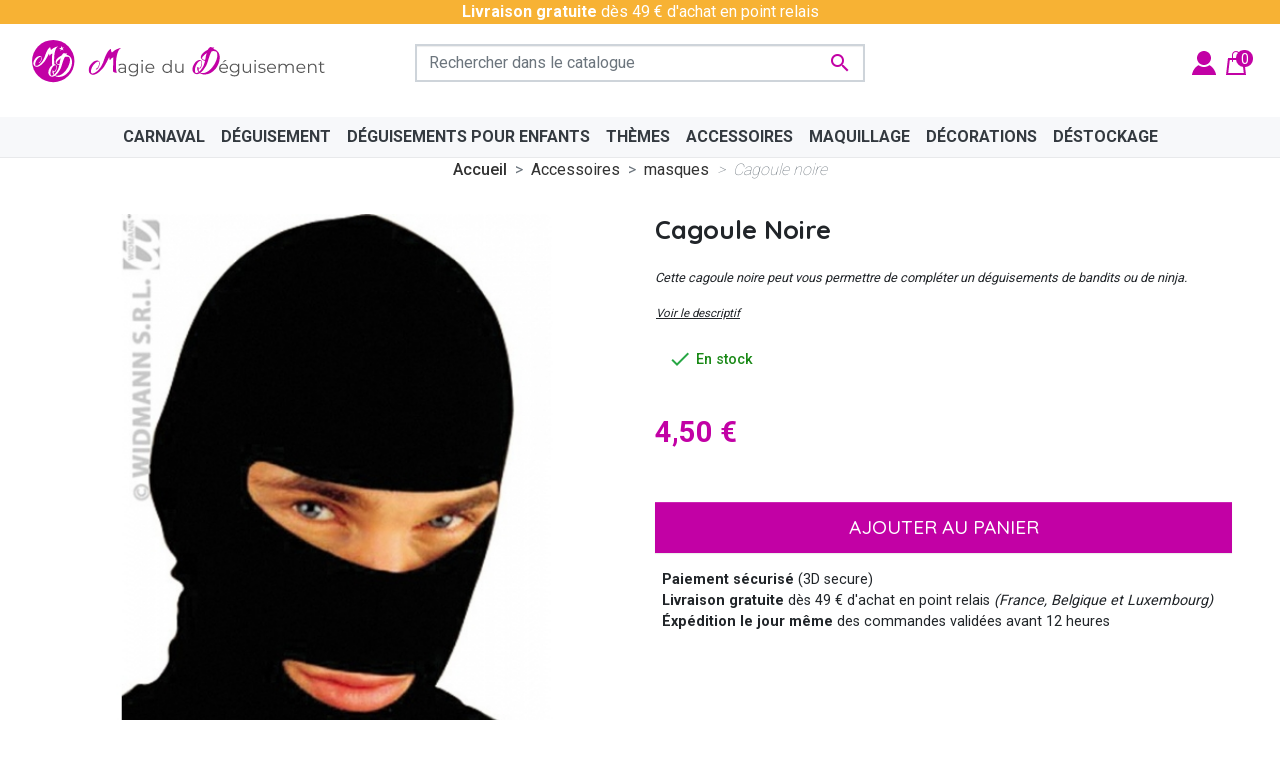

--- FILE ---
content_type: text/html; charset=utf-8
request_url: https://www.lamagiedudeguisement.fr/masques/741-cagoule-noire-da137a.html
body_size: 23589
content:
<!doctype html>
<html lang="fr">

  <head>
    
      
  <link rel="preconnect" href="//fonts.gstatic.com/" crossorigin>
<link rel="preconnect" href="//ajax.googleapis.com" crossorigin>
<script type="text/javascript">
    WebFontConfig = {
        google: { families: [ 'Noto+Sans:400,700' ] }
    };
    (function() {
        var wf = document.createElement('script');
        wf.src = 'https://ajax.googleapis.com/ajax/libs/webfont/1/webfont.js';
        wf.type = 'text/javascript';
        wf.async = 'true';
        var s = document.getElementsByTagName('script')[0];
        s.parentNode.insertBefore(wf, s);
    })(); </script>





<!-- Google Tag Manager -->
<script data-cfasync=”false”>(function(w,d,s,l,i){w[l]=w[l]||[];w[l].push({'gtm.start':
new Date().getTime(),event:'gtm.js'});var f=d.getElementsByTagName(s)[0],
j=d.createElement(s),dl=l!='dataLayer'?'&l='+l:'';j.async=true;j.src=
'https://www.googletagmanager.com/gtm.js?id='+i+dl;f.parentNode.insertBefore(j,f);
})(window,document,'script','dataLayer','GTM-5ZGZ53Z5');</script>
<!-- End Google Tag Manager -->


</script>



  <meta charset="utf-8">


  <meta http-equiv="x-ua-compatible" content="ie=edge">



  <title>Cagoule noire - Magie du Déguisement</title>
  <meta name="description" content="Cagoule noire, complétez vos deguisements de bandits ou de ninja grâce à ce masque noir qui ne laisse entrevoir que vos yeux et votre bouche.">
  <meta name="keywords" content="cagoule noire, masque noir, cagoule voleur, cagoule cambriolleur, cagoule bandit, cagoule ninja, masque noir, deguisement voleur, deguisement ninja, costume voleur, masques deguisements, deguisements">
          
        
      <link rel="canonical" href="https://www.lamagiedudeguisement.fr/masques/741-cagoule-noire-da137a.html">
    
        
  
<meta property="og:title" content="Cagoule noire - Magie du Déguisement"/>
<meta property="og:description" content="Cagoule noire, complétez vos deguisements de bandits ou de ninja grâce à ce masque noir qui ne laisse entrevoir que vos yeux et votre bouche."/>
<meta property="og:type" content="website"/>
<meta property="og:url" content="https://www.lamagiedudeguisement.fr/masques/741-cagoule-noire-da137a.html"/>
<meta property="og:site_name" content="Magie du Déguisement"/>

  <meta property="og:type" content="product"/>
            <meta property="og:image" content="https://www.lamagiedudeguisement.fr/971-large_default/cagoule-noire-da137a.jpg"/>
        <meta property="og:image:height" content="800"/>
    <meta property="og:image:width" content="800"/>

        <meta property="product:price:amount" content="4.5" />
    <meta property="product:price:currency" content="EUR" />
            <meta property="product:brand" content="Widmann" />
    <meta property="og:availability" content="instock" />
<script type="application/ld+json">
{
    "@context" : "http://schema.org",
    "@type" : "Organization",
    "name" : "Magie du Déguisement",
    "url" : "https://www.lamagiedudeguisement.fr/",
    "logo" : {
        "@type":"ImageObject",
        "url":"https://www.lamagiedudeguisement.fr/img/logo-1693998140.jpg"
            }
}

</script>

<script type="application/ld+json">
{
    "@context":"http://schema.org",
    "@type":"WebPage",
    "isPartOf": {
        "@type":"WebSite",
        "url":  "https://www.lamagiedudeguisement.fr/",
        "name": "Magie du Déguisement"
    },
    "name": "Cagoule noire - Magie du Déguisement",
    "url":  "https://www.lamagiedudeguisement.fr/masques/741-cagoule-noire-da137a.html"
}


</script>
    <script type="application/ld+json">
    {
    "@context": "http://schema.org/",
    "@type": "Product",
    "name": "Cagoule noire",
    "description": "Cagoule noire, complétez vos deguisements de bandits ou de ninja grâce à ce masque noir qui ne laisse entrevoir que vos yeux et votre bouche.",
    "category": "masques",
    "image" :"https://www.lamagiedudeguisement.fr/971-home_default/cagoule-noire-da137a.jpg",    "sku": "DA137A",          "gtin13": "8003558309801",
        "brand": {
        "@type": "Thing",
        "name": "Widmann"
    },            "weight": {
        "@context": "https://schema.org",
        "@type": "QuantitativeValue",
        "value": "0.120000",
        "unitCode": "kg"
    },          "offers": {
        "@type": "Offer",
        "priceCurrency": "EUR",
        "name": "Cagoule noire",
        "price": "4.5",
        "url": "https://www.lamagiedudeguisement.fr/masques/741-cagoule-noire-da137a.html",
        "priceValidUntil": "2026-02-02",
                "image": ["https://www.lamagiedudeguisement.fr/971-large_default/cagoule-noire-da137a.jpg"],
                        "gtin13": "8003558309801",
                "sku": "DA137A",
                        "availability": "http://schema.org/InStock",
        "seller": {
            "@type": "Organization",
            "name": "Magie du Déguisement"
        }
    }
    
}


    </script>
<script type="application/ld+json">
    {
    "@context": "https://schema.org",
    "@type": "BreadcrumbList",
    "itemListElement": [
        {
    "@type": "ListItem",
    "position": 1,
    "name": "Accueil",
    "item": "https://www.lamagiedudeguisement.fr/"
    },        {
    "@type": "ListItem",
    "position": 2,
    "name": "Accessoires",
    "item": "https://www.lamagiedudeguisement.fr/9-accessoires-de-fete"
    },        {
    "@type": "ListItem",
    "position": 3,
    "name": "masques",
    "item": "https://www.lamagiedudeguisement.fr/48-masques"
    },        {
    "@type": "ListItem",
    "position": 4,
    "name": "Cagoule noire",
    "item": "https://www.lamagiedudeguisement.fr/masques/741-cagoule-noire-da137a.html"
    }    ]
    }
    </script>

  



  <meta name="viewport" content="width=device-width, initial-scale=1">



  <link rel="icon" type="image/vnd.microsoft.icon" href="https://www.lamagiedudeguisement.fr/img/favicon.ico?1693998140">
  <link rel="shortcut icon" type="image/x-icon" href="https://www.lamagiedudeguisement.fr/img/favicon.ico?1693998140">



    <link rel="stylesheet" href="https://www.lamagiedudeguisement.fr/themes/tis/assets/css/theme.css" type="text/css" media="all">
  <link rel="stylesheet" href="https://www.lamagiedudeguisement.fr/modules/ps_socialfollow/views/css/ps_socialfollow.css" type="text/css" media="all">
  <link rel="stylesheet" href="https://www.lamagiedudeguisement.fr/modules/nkmgls/views/css/front.css" type="text/css" media="all">
  <link rel="stylesheet" href="https://www.lamagiedudeguisement.fr/modules/paypal/views/css/paypal_fo.css" type="text/css" media="all">
  <link rel="stylesheet" href="https://www.lamagiedudeguisement.fr/modules/ps_searchbarjqauto/views/css/jquery.auto-complete.css" type="text/css" media="all">
  <link rel="stylesheet" href="https://www.lamagiedudeguisement.fr/themes/tis/assets/css/custom.css" type="text/css" media="all">



  

  <script type="text/javascript">
        var prestashop = {"cart":{"products":[],"totals":{"total":{"type":"total","label":"Total","amount":0,"value":"0,00\u00a0\u20ac"},"total_including_tax":{"type":"total","label":"Total TTC","amount":0,"value":"0,00\u00a0\u20ac"},"total_excluding_tax":{"type":"total","label":"Total HT :","amount":0,"value":"0,00\u00a0\u20ac"}},"subtotals":{"products":{"type":"products","label":"Sous-total","amount":0,"value":"0,00\u00a0\u20ac"},"discounts":null,"shipping":{"type":"shipping","label":"Livraison","amount":0,"value":""},"tax":null},"products_count":0,"summary_string":"0 articles","vouchers":{"allowed":1,"added":[]},"discounts":[],"minimalPurchase":0,"minimalPurchaseRequired":""},"currency":{"id":1,"name":"Euro","iso_code":"EUR","iso_code_num":"978","sign":"\u20ac"},"customer":{"lastname":null,"firstname":null,"email":null,"birthday":null,"newsletter":null,"newsletter_date_add":null,"optin":null,"website":null,"company":null,"siret":null,"ape":null,"is_logged":false,"gender":{"type":null,"name":null},"addresses":[]},"language":{"name":"Fran\u00e7ais (French)","iso_code":"fr","locale":"fr-FR","language_code":"fr","is_rtl":"0","date_format_lite":"d\/m\/Y","date_format_full":"d\/m\/Y H:i:s","id":1},"page":{"title":"","canonical":"https:\/\/www.lamagiedudeguisement.fr\/masques\/741-cagoule-noire-da137a.html","meta":{"title":"Cagoule noire - Magie du D\u00e9guisement","description":"Cagoule noire, compl\u00e9tez vos deguisements de bandits ou de ninja gr\u00e2ce \u00e0 ce masque noir qui ne laisse entrevoir que vos yeux et votre bouche.","keywords":"cagoule noire, masque noir, cagoule voleur, cagoule cambriolleur, cagoule bandit, cagoule ninja, masque noir, deguisement voleur, deguisement ninja, costume voleur, masques deguisements, deguisements","robots":"index"},"page_name":"product","body_classes":{"lang-fr":true,"lang-rtl":false,"country-FR":true,"currency-EUR":true,"layout-full-width":true,"page-product":true,"tax-display-disabled":true,"product-id-741":true,"product-Cagoule noire":true,"product-id-category-48":true,"product-id-manufacturer-5":true,"product-id-supplier-25":true,"product-available-for-order":true},"admin_notifications":[]},"shop":{"name":"Magie du D\u00e9guisement","logo":"https:\/\/www.lamagiedudeguisement.fr\/img\/logo-1693998140.jpg","stores_icon":"https:\/\/www.lamagiedudeguisement.fr\/img\/logo_stores.png","favicon":"https:\/\/www.lamagiedudeguisement.fr\/img\/favicon.ico"},"urls":{"base_url":"https:\/\/www.lamagiedudeguisement.fr\/","current_url":"https:\/\/www.lamagiedudeguisement.fr\/masques\/741-cagoule-noire-da137a.html","shop_domain_url":"https:\/\/www.lamagiedudeguisement.fr","img_ps_url":"https:\/\/www.lamagiedudeguisement.fr\/img\/","img_cat_url":"https:\/\/www.lamagiedudeguisement.fr\/img\/c\/","img_lang_url":"https:\/\/www.lamagiedudeguisement.fr\/img\/l\/","img_prod_url":"https:\/\/www.lamagiedudeguisement.fr\/img\/p\/","img_manu_url":"https:\/\/www.lamagiedudeguisement.fr\/img\/m\/","img_sup_url":"https:\/\/www.lamagiedudeguisement.fr\/img\/su\/","img_ship_url":"https:\/\/www.lamagiedudeguisement.fr\/img\/s\/","img_store_url":"https:\/\/www.lamagiedudeguisement.fr\/img\/st\/","img_col_url":"https:\/\/www.lamagiedudeguisement.fr\/img\/co\/","img_url":"https:\/\/www.lamagiedudeguisement.fr\/themes\/tis\/assets\/img\/","css_url":"https:\/\/www.lamagiedudeguisement.fr\/themes\/tis\/assets\/css\/","js_url":"https:\/\/www.lamagiedudeguisement.fr\/themes\/tis\/assets\/js\/","pic_url":"https:\/\/www.lamagiedudeguisement.fr\/upload\/","pages":{"address":"https:\/\/www.lamagiedudeguisement.fr\/adresse","addresses":"https:\/\/www.lamagiedudeguisement.fr\/adresses","authentication":"https:\/\/www.lamagiedudeguisement.fr\/identification","cart":"https:\/\/www.lamagiedudeguisement.fr\/panier","category":"https:\/\/www.lamagiedudeguisement.fr\/index.php?controller=category","cms":"https:\/\/www.lamagiedudeguisement.fr\/index.php?controller=cms","contact":"https:\/\/www.lamagiedudeguisement.fr\/contacter-la-magie-du-deguisement","discount":"https:\/\/www.lamagiedudeguisement.fr\/bons-de-reduction","guest_tracking":"https:\/\/www.lamagiedudeguisement.fr\/suivi-commande-invite","history":"https:\/\/www.lamagiedudeguisement.fr\/historique-des-commandes","identity":"https:\/\/www.lamagiedudeguisement.fr\/identite","index":"https:\/\/www.lamagiedudeguisement.fr\/","my_account":"https:\/\/www.lamagiedudeguisement.fr\/mon-compte","order_confirmation":"https:\/\/www.lamagiedudeguisement.fr\/index.php?controller=order-confirmation","order_detail":"https:\/\/www.lamagiedudeguisement.fr\/index.php?controller=order-detail","order_follow":"https:\/\/www.lamagiedudeguisement.fr\/details-de-la-commande","order":"https:\/\/www.lamagiedudeguisement.fr\/commande","order_return":"https:\/\/www.lamagiedudeguisement.fr\/index.php?controller=order-return","order_slip":"https:\/\/www.lamagiedudeguisement.fr\/avoirs","pagenotfound":"https:\/\/www.lamagiedudeguisement.fr\/index.php?controller=pagenotfound","password":"https:\/\/www.lamagiedudeguisement.fr\/mot-de-passe-oublie","pdf_invoice":"https:\/\/www.lamagiedudeguisement.fr\/index.php?controller=pdf-invoice","pdf_order_return":"https:\/\/www.lamagiedudeguisement.fr\/index.php?controller=pdf-order-return","pdf_order_slip":"https:\/\/www.lamagiedudeguisement.fr\/index.php?controller=pdf-order-slip","prices_drop":"https:\/\/www.lamagiedudeguisement.fr\/promotions","product":"https:\/\/www.lamagiedudeguisement.fr\/index.php?controller=product","search":"https:\/\/www.lamagiedudeguisement.fr\/recherche","sitemap":"https:\/\/www.lamagiedudeguisement.fr\/plan-du-site","stores":"https:\/\/www.lamagiedudeguisement.fr\/magasins","supplier":"https:\/\/www.lamagiedudeguisement.fr\/fournisseurs","register":"https:\/\/www.lamagiedudeguisement.fr\/identification?create_account=1","order_login":"https:\/\/www.lamagiedudeguisement.fr\/commande?login=1"},"alternative_langs":[],"theme_assets":"\/themes\/tis\/assets\/","actions":{"logout":"https:\/\/www.lamagiedudeguisement.fr\/?mylogout="},"no_picture_image":{"bySize":{"small_default":{"url":"https:\/\/www.lamagiedudeguisement.fr\/img\/p\/fr-default-small_default.jpg","width":98,"height":98},"cart_default":{"url":"https:\/\/www.lamagiedudeguisement.fr\/img\/p\/fr-default-cart_default.jpg","width":125,"height":125},"pdt_180":{"url":"https:\/\/www.lamagiedudeguisement.fr\/img\/p\/fr-default-pdt_180.jpg","width":180,"height":180},"home_default":{"url":"https:\/\/www.lamagiedudeguisement.fr\/img\/p\/fr-default-home_default.jpg","width":250,"height":250},"pdt_300":{"url":"https:\/\/www.lamagiedudeguisement.fr\/img\/p\/fr-default-pdt_300.jpg","width":300,"height":300},"pdt_360":{"url":"https:\/\/www.lamagiedudeguisement.fr\/img\/p\/fr-default-pdt_360.jpg","width":360,"height":360},"medium_default":{"url":"https:\/\/www.lamagiedudeguisement.fr\/img\/p\/fr-default-medium_default.jpg","width":452,"height":452},"pdt_540":{"url":"https:\/\/www.lamagiedudeguisement.fr\/img\/p\/fr-default-pdt_540.jpg","width":540,"height":540},"large_default":{"url":"https:\/\/www.lamagiedudeguisement.fr\/img\/p\/fr-default-large_default.jpg","width":800,"height":800}},"small":{"url":"https:\/\/www.lamagiedudeguisement.fr\/img\/p\/fr-default-small_default.jpg","width":98,"height":98},"medium":{"url":"https:\/\/www.lamagiedudeguisement.fr\/img\/p\/fr-default-pdt_300.jpg","width":300,"height":300},"large":{"url":"https:\/\/www.lamagiedudeguisement.fr\/img\/p\/fr-default-large_default.jpg","width":800,"height":800},"legend":""}},"configuration":{"display_taxes_label":false,"display_prices_tax_incl":true,"is_catalog":false,"show_prices":true,"opt_in":{"partner":false},"quantity_discount":{"type":"discount","label":"Remise sur prix unitaire"},"voucher_enabled":1,"return_enabled":0},"field_required":[],"breadcrumb":{"links":[{"title":"Accueil","url":"https:\/\/www.lamagiedudeguisement.fr\/"},{"title":"Accessoires","url":"https:\/\/www.lamagiedudeguisement.fr\/9-accessoires-de-fete"},{"title":"masques","url":"https:\/\/www.lamagiedudeguisement.fr\/48-masques"},{"title":"Cagoule noire","url":"https:\/\/www.lamagiedudeguisement.fr\/masques\/741-cagoule-noire-da137a.html"}],"count":4},"link":{"protocol_link":"https:\/\/","protocol_content":"https:\/\/"},"time":1768732843,"static_token":"d84bf4662d1ca6c2e231ce6cd43b8b9e","token":"06644f5b94f099d9ed118ae3f4e125c8","debug":false};
        var prestashopFacebookAjaxController = "https:\/\/www.lamagiedudeguisement.fr\/module\/ps_facebook\/Ajax";
        var psemailsubscription_subscription = "https:\/\/www.lamagiedudeguisement.fr\/module\/ps_emailsubscription\/subscription";
      </script>



  




    

        
  </head>

  <body id="product" class="lang-fr country-fr currency-eur layout-full-width page-product tax-display-disabled product-id-741 product-cagoule-noire product-id-category-48 product-id-manufacturer-5 product-id-supplier-25 product-available-for-order">

    
      
    

        
      
<svg id="svgs" width="100%" height="100% " xmlns="http://www.w3.org/2000/svg" xmlns:xlink="http://www.w3.or/1999/xlink"  >
    
        <symbol id="rounded-logo">
            <!-- <circle fill="#C201A5" cx="15" cy="15" r="15"/> -->
            <circle cx="15" cy="15" r="15"/>
            <path fill="currentColor" d="M6.615 12.733c-.007 1.63-.906 2.916-1.561 3.066a2.906 2.906 0 0 1-.339.229c.133.127.257.19.374.19.169 0 .342-.071.517-.215.175-.143.339-.328.492-.557.154-.228.292-.487.414-.778.121-.292.215-.586.278-.883.021-.085.045-.186.071-.302.026-.117.05-.217.071-.303l.008-.611a1.293 1.293 0 0 1-.087-.278c-.085-.297-.247-.522-.485-.676s-.532-.23-.882-.23c-.499 0-1.01.143-1.534.429-.525.286-1.031.711-1.519 1.272a6.483 6.483 0 0 0-.962 1.423 5.477 5.477 0 0 0-.501 1.486c-.063.371-.053.742.032 1.113.084.371.232.701.444.993.213.292.485.527.819.708.334.18.724.271 1.169.271.455 0 .959-.136 1.51-.405.552-.271 1.121-.652 1.709-1.146.589-.492 1.053-.987 1.781-1.788 1.186-1.076 3.577-6.247 3.577-6.247s.217 2.103.548 1.619c.58-1.159 1.684-1.46 1.697-1.453 0 .01-.28 7.502-.11 7.82s2.503.938 1.879.104c-.623-.834-.94-10.777 2.155-12.886.739-.472-2.902.576-4.089 1.901-1.231 1.374-1.048-1.485-1.214-1.448-2.141.482-4.059 7.148-4.059 7.148-.021 0-.896 2.029-1.617 2.995-.278.372-.546.667-.747.891-.668.73-1.277 1.279-1.828 1.646-.552.365-1.113.549-1.686.549-.276 0-.485-.126-.628-.374-.144-.25-.157-.702-.04-1.359.105-.615.294-1.19.564-1.726s.628-1.058 1.073-1.565a5.65 5.65 0 0 1 1.121-1.002c.407-.275.787-.414 1.137-.414.543-.01.448.793.448.793z"/><path fill="currentColor" d="M25.012 9.568c-.423.354-2.421-.317-2.593-.247-2.22.904-3.089 8.433-3.089 8.433-.021.004-.601 2.348-1.205 3.519-.232.451-.468.817-.645 1.094-.589.907-1.146 1.608-1.675 2.102s-1.101.791-1.718.895c-.297.049-.544-.048-.743-.29s-.295-.729-.287-1.458a6.673 6.673 0 0 1 .298-1.96 8.24 8.24 0 0 1 .875-1.881c.295-.483.638-.91 1.027-1.28.391-.37.774-.588 1.151-.65.578-.111.621.772.621.772.286 1.757-.452 3.305-1.131 3.585-.189.201-.323.308-.323.308.165.113.311.159.437.139.183-.031.355-.139.519-.324a2.83 2.83 0 0 0 .431-.688c.125-.273.227-.578.306-.914.078-.336.126-.669.142-1.001.007-.095.015-.208.022-.338.007-.13.015-.243.022-.339l-.102-.661a1.353 1.353 0 0 1-.144-.284 1.26 1.26 0 0 0-.645-.641c-.285-.123-.615-.152-.992-.09-.537.09-1.063.336-1.576.738-.515.402-.983.95-1.408 1.644a7.137 7.137 0 0 0-.78 1.706 5.946 5.946 0 0 0-.272 1.692c-.002.411.076.809.234 1.193s.378.715.658.991c.281.275.617.48 1.01.615.392.134.828.161 1.308.081.491-.082 1.01-.318 1.555-.708.545-.391 1.091-.904 1.636-1.541.546-.638.957-1.254 1.598-2.248 1.97-2.78 1.764-7.923 5.478-11.964z"/><path fill="currentColor" d="M28.109 14.133a5.272 5.272 0 0 0-.905-1.89c-.413-.542-.929-.972-1.543-1.288s-1.306-.475-2.073-.475c-.876 0-1.719.174-2.529.521a9.744 9.744 0 0 0-2.173 1.27c-.64.499-1.157 1.025-1.553 1.579-.396.555-.612 1.039-.648 1.452-.037.365.027.707.192 1.023.164.316.393.59.685.821s.626.414 1.005.549c.377.134.76.2 1.15.2h.152l.122-.549-.11.001c-.402 0-.758-.039-1.068-.118s-.572-.18-.786-.302c-.213-.122-.374-.253-.483-.393s-.158-.271-.146-.394c.024-.23.16-.511.41-.84.25-.328.566-.666.949-1.014.385-.347.811-.682 1.279-1.004.468-.323.94-.588 1.416-.795.316-.134.603-.243.857-.328.256-.086.505-.152.749-.201s.499-.082.768-.101c.268-.019.578-.027.932-.027.876 0 1.461.268 1.753.804s.39 1.297.292 2.283a10.491 10.491 0 0 1-.511 2.255 14.298 14.298 0 0 1-1.042 2.356 17.014 17.014 0 0 1-1.47 2.229 12.244 12.244 0 0 1-1.79 1.872 9.052 9.052 0 0 1-2.009 1.288c-.7.321-1.403.483-2.109.483-.402 0-.765-.043-1.087-.127-.323-.086-.597-.229-.822-.429s-.39-.468-.493-.801c-.104-.335-.131-.744-.082-1.23.027-.259.077-.516.147-.771a.93.93 0 0 1-.937-.632 4.8 4.8 0 0 0-.161.794c-.048.487.007.953.165 1.397s.402.846.73 1.205.736.663 1.224.913c.486.25 1.035.423 1.644.521h-.019a4.72 4.72 0 0 0 .566.036c.293 0 .609-.021.95-.063s.673-.098.995-.164c.322-.067.618-.146.886-.237a3.3 3.3 0 0 0 .64-.283l.2-.101c.086-.043.168-.082.247-.118.079-.037.143-.071.192-.102.048-.03.061-.039.036-.026.194-.099.432-.25.712-.457s.569-.444.868-.713c.298-.268.59-.547.876-.84.286-.292.533-.578.74-.858a11.61 11.61 0 0 0 1.452-2.722c.383-1.01.63-2.069.739-3.178a6.544 6.544 0 0 0-.171-2.281zM20.149 7.78l.166-1.335-1.218-.569 1.32-.255.166-1.335.65 1.178 1.321-.256-.918.982.65 1.178-1.218-.57z"/>
        </symbol>
        <symbol id="logo-text" >
            <g fill="#575757"><path d="M58.817 9.161v9.242h-.846v-1.304c-.262.451-.616.779-1.051 1.011s-.928.352-1.475.352c-.614 0-1.174-.144-1.673-.423-.499-.277-.886-.673-1.169-1.186-.283-.501-.423-1.081-.423-1.726 0-.646.14-1.226.423-1.739.283-.501.67-.895 1.169-1.169.499-.285 1.059-.416 1.673-.416.531 0 1.007.104 1.439.322.427.22.775.546 1.051.97V9.161h.882zm-2.061 8.203c.371-.212.662-.519.875-.909.211-.393.316-.835.316-1.327 0-.506-.105-.948-.316-1.34-.213-.39-.504-.687-.875-.898-.366-.211-.779-.323-1.239-.323-.462 0-.879.112-1.251.323-.372.212-.657.509-.869.898-.217.392-.323.834-.323 1.34 0 .492.106.935.323 1.327.212.391.497.697.869.909s.789.312 1.251.312c.46-.001.873-.1 1.239-.312zM67.191 11.85v6.553h-.845v-1.198c-.232.4-.558.703-.964.934-.406.217-.869.323-1.392.323-.854 0-1.531-.236-2.026-.711-.495-.484-.739-1.18-.739-2.107V11.85h.887v3.71c0 .687.166 1.215.51 1.574.34.35.826.529 1.457.529.686 0 1.232-.21 1.632-.629s.593-1.004.593-1.744v-3.44h.887z"/></g><g fill="#575757"><path d="M25.821 12.443c.453.427.681 1.06.681 1.896v4.063h-.846v-1.021c-.2.345-.493.606-.881.799-.382.191-.844.281-1.374.281-.73 0-1.313-.177-1.744-.521-.432-.347-.646-.806-.646-1.381 0-.56.201-1.007.605-1.351.403-.334 1.043-.505 1.92-.505h2.085v-.399c0-.567-.161-.996-.476-1.297-.315-.291-.779-.441-1.38-.441-.421 0-.815.076-1.198.205-.385.142-.711.332-.986.57l-.399-.658c.337-.277.735-.506 1.198-.651.467-.156.953-.229 1.468-.229.859 0 1.512.214 1.973.64zm-1 4.979c.355-.228.623-.563.8-.992v-1.069h-2.056c-1.121 0-1.686.392-1.686 1.175 0 .382.148.679.435.898.292.22.699.335 1.222.335.5 0 .925-.119 1.285-.347zM34.999 11.85v5.755c0 1.107-.275 1.932-.816 2.472-.543.54-1.363.805-2.461.805-.606 0-1.178-.097-1.727-.265-.542-.18-.982-.426-1.327-.746l.452-.668c.315.277.701.496 1.151.656.45.161.928.235 1.427.235.83 0 1.441-.194 1.833-.582.391-.387.587-.987.587-1.798v-.839c-.275.417-.639.737-1.08.953-.443.214-.938.327-1.475.327-.615 0-1.177-.139-1.68-.405-.503-.276-.893-.657-1.18-1.139-.288-.481-.43-1.035-.43-1.649 0-.615.142-1.167.43-1.645.287-.478.675-.854 1.174-1.12.5-.27 1.063-.395 1.686-.395.554 0 1.057.105 1.503.328.452.224.811.552 1.087.976V11.85h.846zm-2.068 5.208c.384-.203.681-.482.893-.851s.317-.784.317-1.245c0-.462-.105-.876-.317-1.239-.212-.364-.507-.642-.887-.846s-.809-.312-1.292-.312c-.47 0-.895.105-1.274.306s-.675.478-.887.846c-.211.367-.317.783-.317 1.245 0 .461.106.877.317 1.245.212.368.507.647.887.851.38.204.805.312 1.274.312.476 0 .902-.108 1.286-.312zM37.464 10.229c-.124-.129-.188-.271-.188-.446 0-.169.063-.316.188-.436.124-.127.28-.187.464-.187.178 0 .335.058.459.182.123.112.188.261.188.429 0 .184-.064.329-.188.458-.124.13-.281.188-.459.188-.183 0-.34-.058-.464-.188zm.012 1.621h.887v6.553h-.887V11.85zM46.538 15.397h-5.485c.053.688.312 1.23.787 1.649.47.419 1.068.629 1.791.629.407 0 .782-.068 1.122-.218.344-.138.633-.362.886-.64l.499.575c-.291.353-.658.615-1.092.799-.435.184-.916.27-1.439.27-.668 0-1.266-.147-1.784-.429-.519-.282-.925-.679-1.216-1.191-.291-.501-.434-1.077-.434-1.714 0-.639.137-1.214.416-1.726.273-.503.657-.898 1.145-1.177.488-.289 1.031-.422 1.639-.422.606 0 1.148.133 1.633.422.477.278.857.672 1.133 1.171.271.508.411 1.085.411 1.731l-.012.271zM41.78 13.16c-.427.403-.668.933-.728 1.58h4.646c-.056-.647-.297-1.177-.729-1.58-.428-.404-.959-.605-1.598-.605-.629-.001-1.163.2-1.591.605z"/></g><path fill="currentColor" d="M7.483 11.359c-.008 2.151-1.195 3.84-2.055 4.039-.268.203-.449.308-.449.308.176.159.342.248.492.248.223 0 .454-.1.684-.278.229-.193.444-.443.646-.736.202-.307.385-.641.542-1.027.163-.384.284-.771.369-1.164.026-.105.062-.242.095-.398.032-.148.067-.281.095-.398l.009-.805c-.031-.062-.074-.188-.113-.359-.111-.391-.324-.694-.637-.896-.315-.205-.703-.301-1.166-.301-.654 0-1.329.189-2.016.566-.691.368-1.361.929-2.002 1.674-.516.587-.938 1.211-1.264 1.872-.326.658-.553 1.309-.663 1.953-.079.493-.065.976.046 1.467.11.488.307.924.582 1.309.279.385.642.688 1.08.936.438.236.951.348 1.539.348.6 0 1.26-.179 1.985-.525.724-.36 1.479-.869 2.249-1.516.777-.646 1.389-1.295 2.346-2.348 1.559-1.418 4.71-8.223 4.71-8.223s.286 2.762.721 2.127c.767-1.521 2.22-1.917 2.236-1.909 0 .014-.372 9.873-.148 10.292.228.418 3.299 1.234 2.479.141C19.053 16.652 18.636 3.56 22.707.79c.977-.618-3.818.765-5.38 2.501-1.622 1.812-1.383-1.949-1.6-1.903-2.814.634-5.342 9.412-5.342 9.412-.025 0-1.176 2.67-2.131 3.94-.363.485-.719.875-.98 1.176-.881.954-1.686 1.682-2.41 2.158-.725.488-1.463.729-2.215.729-.365 0-.643-.167-.825-.5-.189-.32-.206-.919-.056-1.78.137-.811.389-1.571.742-2.273.358-.707.826-1.391 1.414-2.069.443-.51.937-.948 1.473-1.313.541-.366 1.041-.549 1.499-.549.71-.017.587 1.04.587 1.04z"/><g><g fill="#575757"><path d="M98.693 15.397h-5.486c.049.688.306 1.23.788 1.649.47.419 1.068.629 1.784.629.407 0 .784-.068 1.127-.218.345-.138.635-.362.883-.64l.503.575c-.296.353-.65.615-1.098.799-.433.184-.91.27-1.438.27-.67 0-1.267-.147-1.779-.429-.524-.282-.931-.679-1.217-1.191-.297-.501-.434-1.077-.434-1.714 0-.639.131-1.214.416-1.726.274-.503.658-.898 1.139-1.177.495-.289 1.033-.422 1.639-.422.607 0 1.155.133 1.633.422.488.278.858.672 1.139 1.171.271.508.413 1.085.413 1.731l-.012.271zM93.93 13.16c-.427.403-.667.933-.724 1.58h4.652c-.067-.647-.309-1.177-.735-1.58-.427-.404-.965-.605-1.604-.605-.629-.001-1.151.2-1.589.605zm2.495-3.881h1.174l-2.009 1.549h-.88l1.715-1.549zM106.573 11.85v5.755c0 1.107-.269 1.932-.816 2.472s-1.369.805-2.461.805c-.606 0-1.184-.097-1.72-.265-.549-.18-.989-.426-1.334-.746l.447-.668c.32.277.705.496 1.157.656.45.161.933.235 1.425.235.83 0 1.441-.194 1.833-.582.392-.387.587-.987.587-1.798v-.839c-.282.417-.631.737-1.073.953-.455.214-.941.327-1.486.327-.615 0-1.165-.139-1.674-.405-.496-.276-.893-.657-1.187-1.139-.282-.481-.428-1.035-.428-1.649 0-.615.146-1.167.428-1.645.294-.478.688-.854 1.181-1.12.505-.27 1.057-.395 1.68-.395.561 0 1.057.105 1.515.328.447.224.811.552 1.081.976V11.85h.845zm-2.068 5.208c.384-.203.675-.482.888-.851.211-.368.322-.784.322-1.245 0-.462-.111-.876-.322-1.239-.213-.364-.503-.642-.882-.846-.381-.204-.809-.312-1.285-.312-.482 0-.907.105-1.275.306-.381.2-.681.478-.892.846-.213.367-.312.783-.312 1.245 0 .461.099.877.312 1.245.211.368.511.647.892.851.368.204.793.312 1.275.312.469 0 .896-.108 1.279-.312zM114.958 11.85v6.553h-.846v-1.198c-.23.4-.557.703-.963.934-.408.217-.869.323-1.396.323-.854 0-1.527-.236-2.027-.711-.488-.484-.733-1.18-.733-2.107V11.85h.881v3.71c0 .687.172 1.215.517 1.574.332.35.825.529 1.457.529.685 0 1.232-.21 1.632-.629s.599-1.004.599-1.744v-3.44h.879zM117.423 10.229c-.129-.129-.188-.271-.188-.446 0-.169.059-.316.188-.436.13-.127.273-.187.458-.187s.341.058.459.182c.128.112.188.261.188.429 0 .184-.06.329-.188.458-.118.13-.274.188-.459.188s-.328-.058-.458-.188zm.011 1.621h.882v6.553h-.882V11.85zM121.023 18.232c-.493-.155-.875-.349-1.144-.58l.398-.693c.271.215.618.394 1.032.523.416.141.847.205 1.293.205.598 0 1.04-.088 1.332-.276.282-.188.429-.448.429-.793 0-.237-.086-.428-.233-.569a1.6813 1.6813 0 0 0-.6-.306c-.238-.067-.563-.142-.964-.206-.535-.104-.962-.2-1.279-.311-.329-.098-.602-.275-.828-.522s-.347-.596-.347-1.033c0-.552.228-.999.682-1.352.465-.349 1.101-.516 1.913-.516.425 0 .847.052 1.271.157.422.119.773.27 1.045.453l-.389.705c-.532-.377-1.187-.564-1.927-.564-.566 0-.991.105-1.273.306-.293.2-.44.458-.44.786 0 .248.089.446.254.588.152.152.353.269.604.335.239.067.563.147.986.218.528.105.947.199 1.269.305.311.094.576.267.799.505.234.239.34.576.34.998 0 .575-.236 1.028-.709 1.368-.486.328-1.146.499-1.991.499-.539-.001-1.041-.073-1.523-.23zM132.586 15.397H127.1c.049.688.318 1.23.787 1.649.471.419 1.069.629 1.797.629.407 0 .784-.068 1.116-.218.345-.138.635-.362.894-.64l.492.575c-.285.353-.652.615-1.086.799-.435.184-.922.27-1.438.27-.683 0-1.278-.147-1.792-.429-.524-.282-.93-.679-1.216-1.191-.284-.501-.434-1.077-.434-1.714 0-.639.143-1.214.416-1.726.274-.503.658-.898 1.14-1.177.494-.289 1.045-.422 1.641-.422.604 0 1.153.133 1.63.422.489.278.87.672 1.14 1.171.271.508.411 1.085.411 1.731l-.012.271zm-4.751-2.237c-.428.403-.679.933-.735 1.58h4.652c-.055-.647-.309-1.177-.734-1.58-.428-.404-.954-.605-1.602-.605-.632-.001-1.155.2-1.581.605zM144.512 12.507c.466.47.71 1.175.71 2.091v3.805h-.893v-3.711c0-.689-.167-1.201-.486-1.562-.334-.361-.793-.541-1.394-.541-.677 0-1.216.221-1.608.641-.392.419-.587.988-.587 1.732v3.44h-.88v-3.711c0-.689-.167-1.201-.488-1.562-.334-.361-.797-.541-1.403-.541-.67 0-1.207.221-1.604.641-.395.419-.594.988-.594 1.732v3.44h-.88V11.85h.846v1.197c.23-.398.56-.712.974-.928.415-.215.89-.316 1.434-.316.541 0 1.023.109 1.427.34.402.233.699.579.898 1.034.239-.432.589-.762 1.039-1.017.45-.242.973-.357 1.557-.357.821 0 1.466.235 1.932.704zM153.349 15.397h-5.484c.059.688.316 1.23.786 1.649.482.419 1.082.629 1.798.629.406 0 .782-.068 1.114-.218.346-.138.647-.362.894-.64l.493.575c-.284.353-.65.615-1.086.799s-.922.27-1.439.27c-.669 0-1.266-.147-1.791-.429-.512-.282-.917-.679-1.215-1.191-.286-.501-.434-1.077-.434-1.714 0-.639.143-1.214.416-1.726.286-.503.656-.898 1.15-1.177.482-.289 1.032-.422 1.639-.422s1.144.133 1.633.422c.478.278.857.672 1.127 1.171.282.508.411 1.085.411 1.731l-.012.271zm-4.751-2.237c-.426.403-.667.933-.733 1.58h4.65c-.055-.647-.295-1.177-.722-1.58-.438-.404-.965-.605-1.604-.605-.629-.001-1.163.2-1.591.605zM160.472 12.513c.481.475.723 1.177.723 2.085v3.805h-.881v-3.711c0-.689-.172-1.201-.505-1.562-.344-.361-.826-.541-1.456-.541-.714 0-1.274.221-1.687.641-.41.419-.616.988-.616 1.732v3.44h-.88V11.85h.844v1.21c.239-.4.577-.715 1.005-.935.427-.219.93-.322 1.485-.322.823 0 1.486.238 1.968.71zM167.055 18.003c-.169.152-.374.26-.617.336-.242.085-.494.122-.77.122-.614 0-1.083-.169-1.421-.493-.324-.336-.493-.803-.493-1.409v-3.97h-1.175v-.739h1.175v-1.433h.88v1.433h1.997v.739h-1.997v3.922c0 .385.104.684.3.888.196.204.473.3.84.3.185 0 .363-.027.523-.082.173-.055.323-.146.44-.247l.318.633z"/></g><path fill="currentColor" d="M88.999.287c-.482.406-2.782-.356-2.979-.281-2.563 1.041-3.552 9.705-3.552 9.705-.036.004-.698 2.713-1.391 4.055-.275.524-.543.944-.746 1.257-.674 1.046-1.315 1.852-1.924 2.422s-1.265.915-1.982 1.029c-.345.06-.627-.051-.854-.325-.228-.288-.343-.846-.335-1.688a7.73 7.73 0 0 1 .349-2.258c.222-.714.563-1.441 1.007-2.158.344-.561.728-1.047 1.187-1.476.446-.435.887-.681 1.319-.749.663-.134.722.885.722.885.321 2.025-.526 3.81-1.31 4.127-.217.237-.375.355-.375.355.19.135.361.186.51.163.21-.034.408-.163.598-.376.188-.213.354-.474.49-.793.146-.311.259-.663.356-1.051.086-.389.147-.774.165-1.145.008-.116.016-.251.025-.393.007-.151.016-.287.023-.39l-.121-.765c-.042-.051-.093-.165-.157-.333-.169-.341-.413-.585-.747-.73-.331-.145-.702-.177-1.146-.108-.618.108-1.223.388-1.805.85-.594.471-1.137 1.101-1.622 1.9-.396.632-.7 1.284-.904 1.957-.201.674-.306 1.332-.314 1.954-.002.47.087.924.271 1.366.183.451.433.824.762 1.146.315.312.705.557 1.154.702.461.158.959.188 1.514.102.568-.102 1.154-.369 1.782-.816.637-.448 1.266-1.04 1.893-1.777.626-.728 1.097-1.444 1.84-2.582 2.264-3.203 2.031-9.126 6.297-13.781z"/><path fill="currentColor" d="M92.571 5.546c-.217-.827-.567-1.549-1.04-2.17-.484-.635-1.077-1.125-1.78-1.491-.703-.368-1.501-.539-2.393-.539-1.01 0-1.972.199-2.909.589-.927.4-1.76.894-2.5 1.471-.742.568-1.326 1.174-1.79 1.811-.453.647-.7 1.196-.739 1.681-.051.42.029.813.22 1.169.189.368.448.688.79.95.33.264.717.474 1.15.631.431.157.873.229 1.33.229h.177c.045-.21.09-.422.134-.631-.04.001-.076.002-.12.002-.473 0-.882-.043-1.23-.131-.361-.097-.669-.219-.912-.35-.243-.144-.429-.298-.561-.449-.118-.164-.172-.318-.159-.462.027-.263.187-.591.471-.959.282-.38.65-.771 1.087-1.17.443-.401.939-.788 1.473-1.161.543-.363 1.092-.674 1.631-.91.365-.156.7-.277.988-.38.301-.097.583-.178.861-.23.287-.053.575-.097.891-.12.302-.021.663-.03 1.069-.03 1.01 0 1.681.315 2.021.931.329.617.446 1.489.329 2.619-.08.814-.276 1.689-.578 2.601-.315.925-.716 1.825-1.2 2.712-.499.897-1.054 1.75-1.703 2.57-.637.819-1.318 1.533-2.061 2.154-.729.611-1.503 1.113-2.309 1.486-.808.361-1.618.55-2.432.55-.459 0-.876-.047-1.25-.139-.373-.104-.683-.271-.939-.5-.268-.229-.458-.531-.569-.917-.125-.387-.155-.855-.102-1.418.042-.303.096-.594.172-.895-.108.014-.23-.004-.334-.033-.374-.095-.635-.361-.741-.688-.084.3-.154.611-.187.913-.053.559.007 1.1.19 1.606.184.518.459.977.841 1.391.379.413.846.767 1.409 1.05.564.291 1.194.492 1.892.601h-.022c.104.012.205.022.322.029.105.007.224.01.329.01.34 0 .708-.022 1.1-.068.383-.049.766-.118 1.142-.191.372-.072.717-.17 1.019-.27.314-.11.558-.214.742-.33.052-.026.124-.063.229-.11.094-.058.193-.1.28-.14.098-.039.166-.089.22-.12.064-.034.078-.044.051-.031.224-.105.491-.282.821-.52.316-.246.652-.518.988-.818.349-.316.689-.643 1.01-.971.334-.341.612-.664.85-.991.682-.919 1.23-1.974 1.682-3.131.441-1.166.721-2.387.852-3.659.076-.933.014-1.805-.203-2.633z"/></g>
        </symbol>
        <symbol id="i-account" viewbox="0 0 24 24" >
            <path fill="currentColor" d="M19,7.001c0,3.865-3.134,7-7,7s-7-3.135-7-7C5,3.134,8.134,0,12,0S19,3.134,19,7.001z M17.402,14.182
            c-1.506,1.137-3.375,1.819-5.402,1.819c-2.03,0-3.899-0.685-5.407-1.821C2.521,15.973,0,21.555,0,24h24
            C24,21.577,21.4,15.994,17.402,14.182z"/>
        
        </symbol>
        <symbol id="i-cart-old" viewbox="0 0 24 28.8" >
            <rect x="2.55" y="10.657" fill="#FFFFFF" width="19" height="16.667"/>
            <path fill="currentColor" d="M21.6,8.4h-4.801v-3.6C16.799,2.149,14.65,0,12,0C9.349,0,7.199,2.149,7.199,4.801v3.6h-4.8L0,28.8h24
                L21.6,8.4z M8.399,4.801C8.399,2.816,10.016,1.2,12,1.2s3.6,1.616,3.6,3.601v3.6h-7.2V4.801z M2.698,26.4L4.533,10.8h2.666v1.801
                c0,0.331,0.27,0.6,0.6,0.6c0.332,0,0.601-0.269,0.601-0.6V10.8h7.2v1.801c0,0.331,0.27,0.6,0.6,0.6s0.6-0.269,0.6-0.6V10.8h2.668
                L21.301,26.4H2.698z"/>
        </symbol>
        <symbol id="i-cart" viewbox="0 0 24 28.8" >
            <rect x="2.55" y="10.657" fill="transparent " width="19" height="16.667"/>
            <path fill="currentColor" d="M21.6,8.4h-4.801v-3.6C16.799,2.149,14.65,0,12,0C9.349,0,7.199,2.149,7.199,4.801v3.6h-4.8L0,28.8h24
                L21.6,8.4z M8.399,4.801C8.399,2.816,10.016,1.2,12,1.2s3.6,1.616,3.6,3.601v3.6h-7.2V4.801z M2.698,26.4L4.533,10.8h2.666v1.801
                c0,0.331,0.27,0.6,0.6,0.6c0.332,0,0.601-0.269,0.601-0.6V10.8h7.2v1.801c0,0.331,0.27,0.6,0.6,0.6s0.6-0.269,0.6-0.6V10.8h2.668
                L21.301,26.4H2.698z"/>
        </symbol>
        <symbol id="m-menu" viewbox="0 0 24 24">
            <path fill="currentColor" d="M24,4.799H0V0h24V4.799z M24,9.599H0V14.4h24V9.599z M24,19.2H0V24h24V19.2z"/>
        </symbol>
        <symbol id="assu-paiement" viewbox="0 0 18 24">
            <path fill="currentColor" d="M15 10V6c0-3.313-2.688-6-6-6S3 2.687 3 6v4H0v14h18V10h-3zM5 6c0-2.206 1.794-4 4-4 2.205 0 4 1.794 4 4v4H5V6zm3.408 14-2.842-2.756 1.172-1.174 1.67 1.584L11.973 14l1.174 1.173L8.408 20z"/>
        </symbol>

        <symbol id="assu-expe" viewbox="0 0 24 22">
            <path fill="currentColor" d="M2.978 7.357 0 4.74 8.707 0l3.341 2.346L15.258 0 24 4.639l-3.014 2.68.014.008 3 4.114-3 1.635v4.121L12 22l-9-4.803v-4.114l1 .544v2.971l7.501 4.002v-7.889L9 16.346l-9-4.894 2.978-4.095zm9.523 5.368V20.6L20 16.598v-2.977l-5 2.725-2.499-3.621zM1.479 11.118l7.208 3.918 1.847-2.685-7.231-3.742-1.824 2.509zm11.989 1.247 1.845 2.671 7.207-3.927-1.821-2.498-7.231 3.754zM3.991 7.84l8.01-4.43L20 7.848 12.029 12 3.991 7.84zM1.735 4.934l2.106 1.852 7.16-3.953L8.64 1.175 1.735 4.934zm11.273-2.052 7.076 3.901 2.176-1.936-6.918-3.67-2.334 1.705z"/>
        </symbol>

        <symbol id="assu-livr" viewbox="0 0 27.77 20.83">
            <path fill="currentColor" d="M3.472 17.36H1.158A1.158 1.158 0 0 1 0 16.203v-2.315h17.36V3.472h5.401c1.293 0 1.853.668 2.241 1.281a274.757 274.757 0 0 1 2.439 3.91c.219.36.334.775.334 1.198v5.184c0 1.298-.843 2.315-2.314 2.315h-1.157a3.473 3.473 0 0 1-6.945 0h-6.944a3.473 3.473 0 0 1-3.472 3.472 3.473 3.473 0 0 1-3.471-3.472zm3.472-1.388a1.39 1.39 0 1 1 .001 2.779 1.39 1.39 0 0 1-.001-2.779zm13.889 0a1.39 1.39 0 1 1 0 2.778 1.39 1.39 0 0 1 0-2.778zm-4.63-3.241H0V1.157C0 .519.519 0 1.158 0h13.888c.639 0 1.157.519 1.157 1.157v11.574zm3.471-6.944v3.472h5.457L23.48 6.37a1.156 1.156 0 0 0-1.005-.583h-2.801z"/>
        </symbol>

        <symbol id="assu-sav" viewbox="0 0 20.66 20.66">
            <path fill="currentColor" d="M10.333 0C4.626 0 0 4.627 0 10.333s4.626 10.333 10.333 10.333 10.333-4.627 10.333-10.333S16.04 0 10.333 0zm2.966 15.351c-3.172 1.45-8.095-8.12-4.994-9.736l.907-.448 1.503 2.937-.897.44c-.942.505 1.021 4.34 1.985 3.872l.888-.435 1.517 2.925-.909.445z"/>
        </symbol>
        <symbol id="social-facebook" viewBox="0 0 24 24">
            <path d="M19 0h-14c-2.761 0-5 2.239-5 5v14c0 2.761 2.239 5 5 5h14c2.762 0 5-2.239 5-5v-14c0-2.761-2.238-5-5-5zm-3 7h-1.924c-.615 0-1.076.252-1.076.889v1.111h3l-.238 3h-2.762v8h-3v-8h-2v-3h2v-1.923c0-2.022 1.064-3.077 3.461-3.077h2.539v3z"/>
        </symbol>          

        <symbol id="social-twitter" viewBox="0 0 24 24">
            <path d="M24 4.557c-.883.392-1.832.656-2.828.775 1.017-.609 1.798-1.574 2.165-2.724-.951.564-2.005.974-3.127 1.195-.897-.957-2.178-1.555-3.594-1.555-3.179 0-5.515 2.966-4.797 6.045-4.091-.205-7.719-2.165-10.148-5.144-1.29 2.213-.669 5.108 1.523 6.574-.806-.026-1.566-.247-2.229-.616-.054 2.281 1.581 4.415 3.949 4.89-.693.188-1.452.232-2.224.084.626 1.956 2.444 3.379 4.6 3.419-2.07 1.623-4.678 2.348-7.29 2.04 2.179 1.397 4.768 2.212 7.548 2.212 9.142 0 14.307-7.721 13.995-14.646.962-.695 1.797-1.562 2.457-2.549z"/>
        </symbol>
</svg>    


    <main>

      
        <section id="header_top_message">
    <div class="shippinginfo">    <strong>Livraison gratuite</strong> dès 49 € d'achat en point relais <em>(France, Belgique et Luxembourg)</em>
</div>
            </section>      
      
              

      <header id="header">
        
          




    <div class="container-fluid header-top d--flex-between u-a-i-c" id="header-without-menu">

                        
        <button class="visible--mobile btn" id="menu-icon" data-toggle="modal" data-target="#mobile_top_menu_wrapper">
            <i class="i-btn">
            <svg class="icon">
                <use xlink:href="#m-menu" />
            </svg>
         </i>
        </button>

        
        
        <a href="https://www.lamagiedudeguisement.fr/" id="main-logo" class="header__logo header-top__col">
                          <figure class="">
                                        <svg id="ic-m" viewbox="0 0 30 30">                       
                        <use class="ic-1" xlink:href="#rounded-logo" x="0" y="0" />
                    </svg> 

                                        <svg id="ic" viewbox="0 0 215 32">                       
                        <use id="ic-1" class="ic-1" xlink:href="#rounded-logo" x="0" y="0" />
                        <use class="ic-2" xlink:href="#logo-text" x="40" y="5"/>
                    </svg> 

                    <figcaption id="logo-figcaption">Magie du Déguisement - magasin de fête et déguisements pas cher</figcaption>
                </figure>
               
        </a>

        <div class="header__search">
            <!-- Block search module TOP -->
<form method="get" action="//www.lamagiedudeguisement.fr/recherche" class="search-widget" data-search-widget data-search-controller-url="//www.lamagiedudeguisement.fr/recherche">
    <input type="hidden" name="controller" value="search">
    <div class="search-widget__group">
        <input class="form-control search-widget__input-right" type="text" name="s" value="" placeholder="Rechercher dans le catalogue" aria-label="Rechercher">
        <button type="submit" class="search-widget__btn btn btn-link">
            <i class="material-icons search">&#xE8B6;</i>
            <span class="d-none">Rechercher</span>
        </button>
    </div>
</form>
<!-- /Block search module TOP -->

        </div>
        <div class="header__right header-top__col">
            <div class="user-info header__rightitem">
      <a
      href="https://www.lamagiedudeguisement.fr/mon-compte"
      class="i-btn u-link-body"
      title="Se connecter"
      rel="nofollow"
    >
      <svg id="account-icon" class="icon">
        <use class="icon" xlink:href="#i-account" />
      </svg>
      <span class="">Connexion</span>
      
    </a>
  </div>
<div>
  <div class="blockcart cart-preview header__rightitem inactive" data-refresh-url="//www.lamagiedudeguisement.fr/module/ps_shoppingcart/ajax">
    <div class="shopping-cart">
                      <svg class="icon" id="cart-icon">
              <use class="i-btn" xlink:href="#i-cart" />
        </svg>
        <span class="visible--desktop blockcart__label small">Panier</span>
        <span class="cart-products-count small blockcart__count"> 0</span>
          </div>
  </div>
</div>

        </div>
    </div>
    <div id="menu" class="container-fluid">
        





<nav class="menu visible--desktop" id="_desktop_top_menu">
  

  
        <ul class="menu-top h-100" id="top-menu" role="navigation" data-depth="0">
                      <li class="h-100 menu__item--0 category menu__item menu__item--top"
          id="category-54" >
          
                                <a
              class="d-md-flex w-100 h-100 menu__item-link--top 
              menu__item-link--nosubmenu"
              href="https://www.lamagiedudeguisement.fr/54-deguisements-carnaval" data-depth="0"
                          >
            
                                                    <span class="">Carnaval</span>
            
                         
              
            </a>

            

              
          
        </li>
                                        <li class="h-100 menu__item--0 category menu__item menu__item--top"
          id="category-225" aria-haspopup="true" aria-expanded="false"
          aria-owns="top_sub_menu_26280" aria-controls="top_sub_menu_26280">
          
                    <div class="menu__item-header">
                                <a
              class="d-md-flex w-100 h-100 menu__item-link--top 
              menu__item-link--hassubmenu"
              href="https://www.lamagiedudeguisement.fr/225-deguisement" data-depth="0"
                          >
            
                                                    <span class="">Déguisement</span>
            
                         
              
            </a>

                                                <span class="visible--mobile">
                <span data-target="#top_sub_menu_95495" data-toggle="collapse"
                      class="d-block navbar-toggler icon-collapse">
                  <i class="material-icons menu__collapseicon">&#xE313;</i>
                </span>
              </span>
          </div>
          

              
                      
            <div class="menu-sub clearfix collapse show" data-collapse-hide-mobile
                 id="top_sub_menu_95495" role="group" aria-labelledby="category-225"
                 aria-expanded="false" aria-hidden="true">
              <div class="menu-sub__content">
                

  
        <ul  class="menu-sub__list menu-sub__list--1" data-depth="1">
                      <li class="h-100 menu__item--1 category menu__item menu__item--sub"
          id="category-12" >
          
                                <a
              class="d-md-flex w-100 h-100 menu__item-link--sub menu__item-link--1 
              menu__item-link--nosubmenu"
              href="https://www.lamagiedudeguisement.fr/12-grandes-tailles" data-depth="1"
                          >
            
                                                      <span class="visible--mobile">Grandes tailles</span>
                  <div class="menu-images-container visible--desktop">
                                      <img src="https://www.lamagiedudeguisement.fr/img/c/12-0_thumb.jpg">
                                                        <div class="title-container">
                      <span class="">Grandes tailles</span> 
                    </div>
                  </div>


              
                         
              
            </a>

            

              
          
        </li>
                      <li class="h-100 menu__item--1 category menu__item menu__item--sub"
          id="category-86" >
          
                                <a
              class="d-md-flex w-100 h-100 menu__item-link--sub menu__item-link--1 
              menu__item-link--nosubmenu"
              href="https://www.lamagiedudeguisement.fr/86-deguisement-charleston-annees-30" data-depth="1"
                          >
            
                                                      <span class="visible--mobile">Charleston Années 30</span>
                  <div class="menu-images-container visible--desktop">
                                      <img src="https://www.lamagiedudeguisement.fr/img/c/86-0_thumb.jpg">
                                                        <div class="title-container">
                      <span class="">Charleston Années 30</span> 
                    </div>
                  </div>


              
                         
              
            </a>

            

              
          
        </li>
                      <li class="h-100 menu__item--1 category menu__item menu__item--sub"
          id="category-32" >
          
                                <a
              class="d-md-flex w-100 h-100 menu__item-link--sub menu__item-link--1 
              menu__item-link--nosubmenu"
              href="https://www.lamagiedudeguisement.fr/32-deguisement-chinois" data-depth="1"
                          >
            
                                                      <span class="visible--mobile">Chinois</span>
                  <div class="menu-images-container visible--desktop">
                                      <img src="https://www.lamagiedudeguisement.fr/img/c/32-0_thumb.jpg">
                                                        <div class="title-container">
                      <span class="">Chinois</span> 
                    </div>
                  </div>


              
                         
              
            </a>

            

              
          
        </li>
                      <li class="h-100 menu__item--1 category menu__item menu__item--sub"
          id="category-18" >
          
                                <a
              class="d-md-flex w-100 h-100 menu__item-link--sub menu__item-link--1 
              menu__item-link--nosubmenu"
              href="https://www.lamagiedudeguisement.fr/18-deguisement-disco" data-depth="1"
                          >
            
                                                      <span class="visible--mobile">Disco &amp; Charleston</span>
                  <div class="menu-images-container visible--desktop">
                                      <img src="https://www.lamagiedudeguisement.fr/img/c/18-0_thumb.jpg">
                                                        <div class="title-container">
                      <span class="">Disco &amp; Charleston</span> 
                    </div>
                  </div>


              
                         
              
            </a>

            

              
          
        </li>
                      <li class="h-100 menu__item--1 category menu__item menu__item--sub"
          id="category-21" >
          
                                <a
              class="d-md-flex w-100 h-100 menu__item-link--sub menu__item-link--1 
              menu__item-link--nosubmenu"
              href="https://www.lamagiedudeguisement.fr/21-deguisement-egyptien" data-depth="1"
                          >
            
                                                      <span class="visible--mobile">Égyptien</span>
                  <div class="menu-images-container visible--desktop">
                                      <img src="https://www.lamagiedudeguisement.fr/img/c/21-0_thumb.jpg">
                                                        <div class="title-container">
                      <span class="">Égyptien</span> 
                    </div>
                  </div>


              
                         
              
            </a>

            

              
          
        </li>
                      <li class="h-100 menu__item--1 category menu__item menu__item--sub"
          id="category-34" >
          
                                <a
              class="d-md-flex w-100 h-100 menu__item-link--sub menu__item-link--1 
              menu__item-link--nosubmenu"
              href="https://www.lamagiedudeguisement.fr/34-deguisement-princesse" data-depth="1"
                          >
            
                                                      <span class="visible--mobile">Fées et Princesses</span>
                  <div class="menu-images-container visible--desktop">
                                      <img src="https://www.lamagiedudeguisement.fr/img/c/34-0_thumb.jpg">
                                                        <div class="title-container">
                      <span class="">Fées et Princesses</span> 
                    </div>
                  </div>


              
                         
              
            </a>

            

              
          
        </li>
                      <li class="h-100 menu__item--1 category menu__item menu__item--sub"
          id="category-29" >
          
                                <a
              class="d-md-flex w-100 h-100 menu__item-link--sub menu__item-link--1 
              menu__item-link--nosubmenu"
              href="https://www.lamagiedudeguisement.fr/29-deguisement-halloween" data-depth="1"
                          >
            
                                                      <span class="visible--mobile">Halloween</span>
                  <div class="menu-images-container visible--desktop">
                                      <img src="https://www.lamagiedudeguisement.fr/img/c/29-0_thumb.jpg">
                                                        <div class="title-container">
                      <span class="">Halloween</span> 
                    </div>
                  </div>


              
                         
              
            </a>

            

              
          
        </li>
                      <li class="h-100 menu__item--1 category menu__item menu__item--sub"
          id="category-24" >
          
                                <a
              class="d-md-flex w-100 h-100 menu__item-link--sub menu__item-link--1 
              menu__item-link--nosubmenu"
              href="https://www.lamagiedudeguisement.fr/24-deguisement-hippie" data-depth="1"
                          >
            
                                                      <span class="visible--mobile">Hippie</span>
                  <div class="menu-images-container visible--desktop">
                                      <img src="https://www.lamagiedudeguisement.fr/img/c/24-0_thumb.jpg">
                                                        <div class="title-container">
                      <span class="">Hippie</span> 
                    </div>
                  </div>


              
                         
              
            </a>

            

              
          
        </li>
                      <li class="h-100 menu__item--1 category menu__item menu__item--sub"
          id="category-26" >
          
                                <a
              class="d-md-flex w-100 h-100 menu__item-link--sub menu__item-link--1 
              menu__item-link--nosubmenu"
              href="https://www.lamagiedudeguisement.fr/26-deguisement-humour" data-depth="1"
                          >
            
                                                      <span class="visible--mobile">Humour</span>
                  <div class="menu-images-container visible--desktop">
                                      <img src="https://www.lamagiedudeguisement.fr/img/c/26-0_thumb.jpg">
                                                        <div class="title-container">
                      <span class="">Humour</span> 
                    </div>
                  </div>


              
                         
              
            </a>

            

              
          
        </li>
                      <li class="h-100 menu__item--1 category menu__item menu__item--sub"
          id="category-20" >
          
                                <a
              class="d-md-flex w-100 h-100 menu__item-link--sub menu__item-link--1 
              menu__item-link--nosubmenu"
              href="https://www.lamagiedudeguisement.fr/20-deguisement-medieval" data-depth="1"
                          >
            
                                                      <span class="visible--mobile">Médieval</span>
                  <div class="menu-images-container visible--desktop">
                                      <img src="https://www.lamagiedudeguisement.fr/img/c/20-0_thumb.jpg">
                                                        <div class="title-container">
                      <span class="">Médieval</span> 
                    </div>
                  </div>


              
                         
              
            </a>

            

              
          
        </li>
                      <li class="h-100 menu__item--1 category menu__item menu__item--sub"
          id="category-27" >
          
                                <a
              class="d-md-flex w-100 h-100 menu__item-link--sub menu__item-link--1 
              menu__item-link--nosubmenu"
              href="https://www.lamagiedudeguisement.fr/27-deguisement-noel" data-depth="1"
                          >
            
                                                      <span class="visible--mobile">Noël</span>
                  <div class="menu-images-container visible--desktop">
                                      <img src="https://www.lamagiedudeguisement.fr/img/c/27-0_thumb.jpg">
                                                        <div class="title-container">
                      <span class="">Noël</span> 
                    </div>
                  </div>


              
                         
              
            </a>

            

              
          
        </li>
                      <li class="h-100 menu__item--1 category menu__item menu__item--sub"
          id="category-16" >
          
                                <a
              class="d-md-flex w-100 h-100 menu__item-link--sub menu__item-link--1 
              menu__item-link--nosubmenu"
              href="https://www.lamagiedudeguisement.fr/16-deguisement-pirates" data-depth="1"
                          >
            
                                                      <span class="visible--mobile">Pirates</span>
                  <div class="menu-images-container visible--desktop">
                                      <img src="https://www.lamagiedudeguisement.fr/img/c/16-0_thumb.jpg">
                                                        <div class="title-container">
                      <span class="">Pirates</span> 
                    </div>
                  </div>


              
                         
              
            </a>

            

              
          
        </li>
                      <li class="h-100 menu__item--1 category menu__item menu__item--sub"
          id="category-25" >
          
                                <a
              class="d-md-flex w-100 h-100 menu__item-link--sub menu__item-link--1 
              menu__item-link--nosubmenu"
              href="https://www.lamagiedudeguisement.fr/25-deguisement-romain" data-depth="1"
                          >
            
                                                      <span class="visible--mobile">Romain</span>
                  <div class="menu-images-container visible--desktop">
                                      <img src="https://www.lamagiedudeguisement.fr/img/c/25-0_thumb.jpg">
                                                        <div class="title-container">
                      <span class="">Romain</span> 
                    </div>
                  </div>


              
                         
              
            </a>

            

              
          
        </li>
                      <li class="h-100 menu__item--1 category menu__item menu__item--sub"
          id="category-28" >
          
                                <a
              class="d-md-flex w-100 h-100 menu__item-link--sub menu__item-link--1 
              menu__item-link--nosubmenu"
              href="https://www.lamagiedudeguisement.fr/28-deguisement-sexy" data-depth="1"
                          >
            
                                                      <span class="visible--mobile">Sexy</span>
                  <div class="menu-images-container visible--desktop">
                                      <img src="https://www.lamagiedudeguisement.fr/img/c/28-0_thumb.jpg">
                                                        <div class="title-container">
                      <span class="">Sexy</span> 
                    </div>
                  </div>


              
                         
              
            </a>

            

              
          
        </li>
                      <li class="h-100 menu__item--1 category menu__item menu__item--sub"
          id="category-36" >
          
                                <a
              class="d-md-flex w-100 h-100 menu__item-link--sub menu__item-link--1 
              menu__item-link--nosubmenu"
              href="https://www.lamagiedudeguisement.fr/36-deguisement-sous-licences" data-depth="1"
                          >
            
                                                      <span class="visible--mobile">Super-Héros et Licences</span>
                  <div class="menu-images-container visible--desktop">
                                      <img src="https://www.lamagiedudeguisement.fr/img/c/36-0_thumb.jpg">
                                                        <div class="title-container">
                      <span class="">Super-Héros et...</span> 
                    </div>
                  </div>


              
                         
              
            </a>

            

              
          
        </li>
                      <li class="h-100 menu__item--1 category menu__item menu__item--sub"
          id="category-30" >
          
                                <a
              class="d-md-flex w-100 h-100 menu__item-link--sub menu__item-link--1 
              menu__item-link--nosubmenu"
              href="https://www.lamagiedudeguisement.fr/30-uniforme" data-depth="1"
                          >
            
                                                      <span class="visible--mobile">Uniformes</span>
                  <div class="menu-images-container visible--desktop">
                                      <img src="https://www.lamagiedudeguisement.fr/img/c/30-0_thumb.jpg">
                                                        <div class="title-container">
                      <span class="">Uniformes</span> 
                    </div>
                  </div>


              
                         
              
            </a>

            

              
          
        </li>
                      <li class="h-100 menu__item--1 category menu__item menu__item--sub"
          id="category-33" >
          
                                <a
              class="d-md-flex w-100 h-100 menu__item-link--sub menu__item-link--1 
              menu__item-link--nosubmenu"
              href="https://www.lamagiedudeguisement.fr/33-deguisement-viking" data-depth="1"
                          >
            
                                                      <span class="visible--mobile">Viking</span>
                  <div class="menu-images-container visible--desktop">
                                      <img src="https://www.lamagiedudeguisement.fr/img/c/33-0_thumb.jpg">
                                                        <div class="title-container">
                      <span class="">Viking</span> 
                    </div>
                  </div>


              
                         
              
            </a>

            

              
          
        </li>
                      <li class="h-100 menu__item--1 category menu__item menu__item--sub"
          id="category-31" >
          
                                <a
              class="d-md-flex w-100 h-100 menu__item-link--sub menu__item-link--1 
              menu__item-link--nosubmenu"
              href="https://www.lamagiedudeguisement.fr/31-deguisement-western" data-depth="1"
                          >
            
                                                      <span class="visible--mobile">Western, indien et cowboy</span>
                  <div class="menu-images-container visible--desktop">
                                      <img src="https://www.lamagiedudeguisement.fr/img/c/31-0_thumb.jpg">
                                                        <div class="title-container">
                      <span class="">Western, indien...</span> 
                    </div>
                  </div>


              
                         
              
            </a>

            

              
          
        </li>
          </ul>
  
              </div>
            </div>

          
        </li>
                      <li class="h-100 menu__item--0 link menu__item menu__item--top"
          id="lnk-deguisements-pour-enfants" >
          
                                <a
              class="d-md-flex w-100 h-100 menu__item-link--top 
              menu__item-link--nosubmenu"
              href="https://www.lamagiedudeguisement.fr/60-deguisements-enfants" data-depth="0"
                          >
            
                                                    <span class="">Déguisements pour enfants</span>
            
                         
              
            </a>

            

              
          
        </li>
                                        <li class="h-100 menu__item--0 category menu__item menu__item--top"
          id="category-6" aria-haspopup="true" aria-expanded="false"
          aria-owns="top_sub_menu_96022" aria-controls="top_sub_menu_96022">
          
                    <div class="menu__item-header">
                                <a
              class="d-md-flex w-100 h-100 menu__item-link--top 
              menu__item-link--hassubmenu"
              href="https://www.lamagiedudeguisement.fr/6-deguisements-par-theme" data-depth="0"
                          >
            
                                                    <span class="">Thèmes</span>
            
                         
              
            </a>

                                                <span class="visible--mobile">
                <span data-target="#top_sub_menu_22296" data-toggle="collapse"
                      class="d-block navbar-toggler icon-collapse">
                  <i class="material-icons menu__collapseicon">&#xE313;</i>
                </span>
              </span>
          </div>
          

              
                      
            <div class="menu-sub clearfix collapse show" data-collapse-hide-mobile
                 id="top_sub_menu_22296" role="group" aria-labelledby="category-6"
                 aria-expanded="false" aria-hidden="true">
              <div class="menu-sub__content">
                

  
        <ul  class="menu-sub__list menu-sub__list--1" data-depth="1">
                      <li class="h-100 menu__item--1 category menu__item menu__item--sub"
          id="category-138" >
          
                                <a
              class="d-md-flex w-100 h-100 menu__item-link--sub menu__item-link--1 
              menu__item-link--nosubmenu"
              href="https://www.lamagiedudeguisement.fr/138-annees-50" data-depth="1"
                          >
            
                                                    <span class="">Années 50</span>
            
                         
              
            </a>

            

              
          
        </li>
                      <li class="h-100 menu__item--1 category menu__item menu__item--sub"
          id="category-76" >
          
                                <a
              class="d-md-flex w-100 h-100 menu__item-link--sub menu__item-link--1 
              menu__item-link--nosubmenu"
              href="https://www.lamagiedudeguisement.fr/76-annees-80" data-depth="1"
                          >
            
                                                      <span class="visible--mobile">Années 80</span>
                  <div class="menu-images-container visible--desktop">
                                      <img src="https://www.lamagiedudeguisement.fr/img/c/76-0_thumb.jpg">
                                                        <div class="title-container">
                      <span class="">Années 80</span> 
                    </div>
                  </div>


              
                         
              
            </a>

            

              
          
        </li>
                      <li class="h-100 menu__item--1 category menu__item menu__item--sub"
          id="category-197" >
          
                                <a
              class="d-md-flex w-100 h-100 menu__item-link--sub menu__item-link--1 
              menu__item-link--nosubmenu"
              href="https://www.lamagiedudeguisement.fr/197-apero" data-depth="1"
                          >
            
                                                      <span class="visible--mobile">Apéro</span>
                  <div class="menu-images-container visible--desktop">
                                      <img src="https://www.lamagiedudeguisement.fr/img/c/197-0_thumb.jpg">
                                                        <div class="title-container">
                      <span class="">Apéro</span> 
                    </div>
                  </div>


              
                         
              
            </a>

            

              
          
        </li>
                      <li class="h-100 menu__item--1 category menu__item menu__item--sub"
          id="category-148" >
          
                                <a
              class="d-md-flex w-100 h-100 menu__item-link--sub menu__item-link--1 
              menu__item-link--nosubmenu"
              href="https://www.lamagiedudeguisement.fr/148-bavarois" data-depth="1"
                          >
            
                                                      <span class="visible--mobile">Bavarois</span>
                  <div class="menu-images-container visible--desktop">
                                      <img src="https://www.lamagiedudeguisement.fr/img/c/148-0_thumb.jpg">
                                                        <div class="title-container">
                      <span class="">Bavarois</span> 
                    </div>
                  </div>


              
                         
              
            </a>

            

              
          
        </li>
                      <li class="h-100 menu__item--1 category menu__item menu__item--sub"
          id="category-65" >
          
                                <a
              class="d-md-flex w-100 h-100 menu__item-link--sub menu__item-link--1 
              menu__item-link--nosubmenu"
              href="https://www.lamagiedudeguisement.fr/65-deguisements-celebrite" data-depth="1"
                          >
            
                                                      <span class="visible--mobile">Célébrité</span>
                  <div class="menu-images-container visible--desktop">
                                      <img src="https://www.lamagiedudeguisement.fr/img/c/65-0_thumb.jpg">
                                                        <div class="title-container">
                      <span class="">Célébrité</span> 
                    </div>
                  </div>


              
                         
              
            </a>

            

              
          
        </li>
                      <li class="h-100 menu__item--1 category menu__item menu__item--sub"
          id="category-52" >
          
                                <a
              class="d-md-flex w-100 h-100 menu__item-link--sub menu__item-link--1 
              menu__item-link--nosubmenu"
              href="https://www.lamagiedudeguisement.fr/52-deguisements-cinema" data-depth="1"
                          >
            
                                                      <span class="visible--mobile">Cinéma</span>
                  <div class="menu-images-container visible--desktop">
                                      <img src="https://www.lamagiedudeguisement.fr/img/c/52-0_thumb.jpg">
                                                        <div class="title-container">
                      <span class="">Cinéma</span> 
                    </div>
                  </div>


              
                         
              
            </a>

            

              
          
        </li>
                      <li class="h-100 menu__item--1 category menu__item menu__item--sub"
          id="category-153" >
          
                                <a
              class="d-md-flex w-100 h-100 menu__item-link--sub menu__item-link--1 
              menu__item-link--nosubmenu"
              href="https://www.lamagiedudeguisement.fr/153-clown" data-depth="1"
                          >
            
                                                      <span class="visible--mobile">Clown</span>
                  <div class="menu-images-container visible--desktop">
                                      <img src="https://www.lamagiedudeguisement.fr/img/c/153-0_thumb.jpg">
                                                        <div class="title-container">
                      <span class="">Clown</span> 
                    </div>
                  </div>


              
                         
              
            </a>

            

              
          
        </li>
                      <li class="h-100 menu__item--1 category menu__item menu__item--sub"
          id="category-155" >
          
                                <a
              class="d-md-flex w-100 h-100 menu__item-link--sub menu__item-link--1 
              menu__item-link--nosubmenu"
              href="https://www.lamagiedudeguisement.fr/155-dessins-animes-bd" data-depth="1"
                          >
            
                                                      <span class="visible--mobile">Dessins animés &amp; BD</span>
                  <div class="menu-images-container visible--desktop">
                                      <img src="https://www.lamagiedudeguisement.fr/img/c/155-0_thumb.jpg">
                                                        <div class="title-container">
                      <span class="">Dessins animés &amp; BD</span> 
                    </div>
                  </div>


              
                         
              
            </a>

            

              
          
        </li>
                      <li class="h-100 menu__item--1 category menu__item menu__item--sub"
          id="category-116" >
          
                                <a
              class="d-md-flex w-100 h-100 menu__item-link--sub menu__item-link--1 
              menu__item-link--nosubmenu"
              href="https://www.lamagiedudeguisement.fr/116-disco" data-depth="1"
                          >
            
                                                      <span class="visible--mobile">Disco</span>
                  <div class="menu-images-container visible--desktop">
                                      <img src="https://www.lamagiedudeguisement.fr/img/c/116-0_thumb.jpg">
                                                        <div class="title-container">
                      <span class="">Disco</span> 
                    </div>
                  </div>


              
                         
              
            </a>

            

              
          
        </li>
                                        <li class="h-100 menu__item--1 category menu__item menu__item--sub"
          id="category-59" aria-haspopup="true" aria-expanded="false"
          aria-owns="top_sub_menu_9768" aria-controls="top_sub_menu_9768">
          
                    <div class="menu__item-header">
                                <a
              class="d-md-flex w-100 h-100 menu__item-link--sub menu__item-link--1 
              menu__item-link--hassubmenu"
              href="https://www.lamagiedudeguisement.fr/59-deguisement-disney-pixar" data-depth="1"
                          >
            
                                                      <span class="visible--mobile">Disney</span>
                  <div class="menu-images-container visible--desktop">
                                      <img src="https://www.lamagiedudeguisement.fr/img/c/59-0_thumb.jpg">
                                                        <div class="title-container">
                      <span class="">Disney</span> 
                    </div>
                  </div>


              
                         
              
            </a>

                                                <span class="visible--mobile">
                <span data-target="#top_sub_menu_30589" data-toggle="collapse"
                      class="d-block navbar-toggler icon-collapse">
                  <i class="material-icons menu__collapseicon">&#xE313;</i>
                </span>
              </span>
          </div>
          

              
                      
            <div class="clearfix collapse show" data-collapse-hide-mobile
                 id="top_sub_menu_30589" role="group" aria-labelledby="category-59"
                 aria-expanded="false" aria-hidden="true">
              <div>
                

  

              </div>
            </div>

          
        </li>
                      <li class="h-100 menu__item--1 category menu__item menu__item--sub"
          id="category-85" >
          
                                <a
              class="d-md-flex w-100 h-100 menu__item-link--sub menu__item-link--1 
              menu__item-link--nosubmenu"
              href="https://www.lamagiedudeguisement.fr/85-emoji-et-emoticones" data-depth="1"
                          >
            
                                                      <span class="visible--mobile">Emoji et émoticones</span>
                  <div class="menu-images-container visible--desktop">
                                      <img src="https://www.lamagiedudeguisement.fr/img/c/85-0_thumb.jpg">
                                                        <div class="title-container">
                      <span class="">Emoji et émoticones</span> 
                    </div>
                  </div>


              
                         
              
            </a>

            

              
          
        </li>
                      <li class="h-100 menu__item--1 category menu__item menu__item--sub"
          id="category-132" >
          
                                <a
              class="d-md-flex w-100 h-100 menu__item-link--sub menu__item-link--1 
              menu__item-link--nosubmenu"
              href="https://www.lamagiedudeguisement.fr/132-hawai" data-depth="1"
                          >
            
                                                      <span class="visible--mobile">Hawai</span>
                  <div class="menu-images-container visible--desktop">
                                      <img src="https://www.lamagiedudeguisement.fr/img/c/132-0_thumb.jpg">
                                                        <div class="title-container">
                      <span class="">Hawai</span> 
                    </div>
                  </div>


              
                         
              
            </a>

            

              
          
        </li>
                                        <li class="h-100 menu__item--1 category menu__item menu__item--sub"
          id="category-61" aria-haspopup="true" aria-expanded="false"
          aria-owns="top_sub_menu_66295" aria-controls="top_sub_menu_66295">
          
                    <div class="menu__item-header">
                                <a
              class="d-md-flex w-100 h-100 menu__item-link--sub menu__item-link--1 
              menu__item-link--hassubmenu"
              href="https://www.lamagiedudeguisement.fr/61-deguisement-heros" data-depth="1"
                          >
            
                                                      <span class="visible--mobile">Héros</span>
                  <div class="menu-images-container visible--desktop">
                                      <img src="https://www.lamagiedudeguisement.fr/img/c/61-0_thumb.jpg">
                                                        <div class="title-container">
                      <span class="">Héros</span> 
                    </div>
                  </div>


              
                         
              
            </a>

                                                <span class="visible--mobile">
                <span data-target="#top_sub_menu_42161" data-toggle="collapse"
                      class="d-block navbar-toggler icon-collapse">
                  <i class="material-icons menu__collapseicon">&#xE313;</i>
                </span>
              </span>
          </div>
          

              
                      
            <div class="clearfix collapse show" data-collapse-hide-mobile
                 id="top_sub_menu_42161" role="group" aria-labelledby="category-61"
                 aria-expanded="false" aria-hidden="true">
              <div>
                

  

              </div>
            </div>

          
        </li>
                      <li class="h-100 menu__item--1 category menu__item menu__item--sub"
          id="category-144" >
          
                                <a
              class="d-md-flex w-100 h-100 menu__item-link--sub menu__item-link--1 
              menu__item-link--nosubmenu"
              href="https://www.lamagiedudeguisement.fr/144-jeux-video" data-depth="1"
                          >
            
                                                      <span class="visible--mobile">Jeux video</span>
                  <div class="menu-images-container visible--desktop">
                                      <img src="https://www.lamagiedudeguisement.fr/img/c/144-0_thumb.jpg">
                                                        <div class="title-container">
                      <span class="">Jeux video</span> 
                    </div>
                  </div>


              
                         
              
            </a>

            

              
          
        </li>
                      <li class="h-100 menu__item--1 category menu__item menu__item--sub"
          id="category-145" >
          
                                <a
              class="d-md-flex w-100 h-100 menu__item-link--sub menu__item-link--1 
              menu__item-link--nosubmenu"
              href="https://www.lamagiedudeguisement.fr/145-manga" data-depth="1"
                          >
            
                                                      <span class="visible--mobile">Manga</span>
                  <div class="menu-images-container visible--desktop">
                                      <img src="https://www.lamagiedudeguisement.fr/img/c/145-0_thumb.jpg">
                                                        <div class="title-container">
                      <span class="">Manga</span> 
                    </div>
                  </div>


              
                         
              
            </a>

            

              
          
        </li>
                      <li class="h-100 menu__item--1 category menu__item menu__item--sub"
          id="category-103" >
          
                                <a
              class="d-md-flex w-100 h-100 menu__item-link--sub menu__item-link--1 
              menu__item-link--nosubmenu"
              href="https://www.lamagiedudeguisement.fr/103-marquis-et-marquise" data-depth="1"
                          >
            
                                                      <span class="visible--mobile">Marquis et Marquise</span>
                  <div class="menu-images-container visible--desktop">
                                      <img src="https://www.lamagiedudeguisement.fr/img/c/103-0_thumb.jpg">
                                                        <div class="title-container">
                      <span class="">Marquis et Marquise</span> 
                    </div>
                  </div>


              
                         
              
            </a>

            

              
          
        </li>
                      <li class="h-100 menu__item--1 category menu__item menu__item--sub"
          id="category-122" >
          
                                <a
              class="d-md-flex w-100 h-100 menu__item-link--sub menu__item-link--1 
              menu__item-link--nosubmenu"
              href="https://www.lamagiedudeguisement.fr/122-medieval" data-depth="1"
                          >
            
                                                      <span class="visible--mobile">Medieval</span>
                  <div class="menu-images-container visible--desktop">
                                      <img src="https://www.lamagiedudeguisement.fr/img/c/122-0_thumb.jpg">
                                                        <div class="title-container">
                      <span class="">Medieval</span> 
                    </div>
                  </div>


              
                         
              
            </a>

            

              
          
        </li>
                      <li class="h-100 menu__item--1 category menu__item menu__item--sub"
          id="category-149" >
          
                                <a
              class="d-md-flex w-100 h-100 menu__item-link--sub menu__item-link--1 
              menu__item-link--nosubmenu"
              href="https://www.lamagiedudeguisement.fr/149-pays-du-monde" data-depth="1"
                          >
            
                                                      <span class="visible--mobile">Pays du monde</span>
                  <div class="menu-images-container visible--desktop">
                                      <img src="https://www.lamagiedudeguisement.fr/img/c/149-0_thumb.jpg">
                                                        <div class="title-container">
                      <span class="">Pays du monde</span> 
                    </div>
                  </div>


              
                         
              
            </a>

            

              
          
        </li>
                      <li class="h-100 menu__item--1 category menu__item menu__item--sub"
          id="category-146" >
          
                                <a
              class="d-md-flex w-100 h-100 menu__item-link--sub menu__item-link--1 
              menu__item-link--nosubmenu"
              href="https://www.lamagiedudeguisement.fr/146-prehistoire" data-depth="1"
                          >
            
                                                      <span class="visible--mobile">Préhistoire</span>
                  <div class="menu-images-container visible--desktop">
                                      <img src="https://www.lamagiedudeguisement.fr/img/c/146-0_thumb.jpg">
                                                        <div class="title-container">
                      <span class="">Préhistoire</span> 
                    </div>
                  </div>


              
                         
              
            </a>

            

              
          
        </li>
                      <li class="h-100 menu__item--1 category menu__item menu__item--sub"
          id="category-139" >
          
                                <a
              class="d-md-flex w-100 h-100 menu__item-link--sub menu__item-link--1 
              menu__item-link--nosubmenu"
              href="https://www.lamagiedudeguisement.fr/139-rome" data-depth="1"
                          >
            
                                                      <span class="visible--mobile">Rome</span>
                  <div class="menu-images-container visible--desktop">
                                      <img src="https://www.lamagiedudeguisement.fr/img/c/139-0_thumb.jpg">
                                                        <div class="title-container">
                      <span class="">Rome</span> 
                    </div>
                  </div>


              
                         
              
            </a>

            

              
          
        </li>
                      <li class="h-100 menu__item--1 category menu__item menu__item--sub"
          id="category-142" >
          
                                <a
              class="d-md-flex w-100 h-100 menu__item-link--sub menu__item-link--1 
              menu__item-link--nosubmenu"
              href="https://www.lamagiedudeguisement.fr/142-saint-nicolas" data-depth="1"
                          >
            
                                                      <span class="visible--mobile">Saint Nicolas</span>
                  <div class="menu-images-container visible--desktop">
                                      <img src="https://www.lamagiedudeguisement.fr/img/c/142-0_thumb.jpg">
                                                        <div class="title-container">
                      <span class="">Saint Nicolas</span> 
                    </div>
                  </div>


              
                         
              
            </a>

            

              
          
        </li>
                                        <li class="h-100 menu__item--1 category menu__item menu__item--sub"
          id="category-147" aria-haspopup="true" aria-expanded="false"
          aria-owns="top_sub_menu_85275" aria-controls="top_sub_menu_85275">
          
                    <div class="menu__item-header">
                                <a
              class="d-md-flex w-100 h-100 menu__item-link--sub menu__item-link--1 
              menu__item-link--hassubmenu"
              href="https://www.lamagiedudeguisement.fr/147-serie-tv" data-depth="1"
                          >
            
                                                      <span class="visible--mobile">serie tv</span>
                  <div class="menu-images-container visible--desktop">
                                      <img src="https://www.lamagiedudeguisement.fr/img/c/147-0_thumb.jpg">
                                                        <div class="title-container">
                      <span class="">serie tv</span> 
                    </div>
                  </div>


              
                         
              
            </a>

                                                <span class="visible--mobile">
                <span data-target="#top_sub_menu_73625" data-toggle="collapse"
                      class="d-block navbar-toggler icon-collapse">
                  <i class="material-icons menu__collapseicon">&#xE313;</i>
                </span>
              </span>
          </div>
          

              
                      
            <div class="clearfix collapse show" data-collapse-hide-mobile
                 id="top_sub_menu_73625" role="group" aria-labelledby="category-147"
                 aria-expanded="false" aria-hidden="true">
              <div>
                

  

              </div>
            </div>

          
        </li>
                      <li class="h-100 menu__item--1 category menu__item menu__item--sub"
          id="category-143" >
          
                                <a
              class="d-md-flex w-100 h-100 menu__item-link--sub menu__item-link--1 
              menu__item-link--nosubmenu"
              href="https://www.lamagiedudeguisement.fr/143-sirene" data-depth="1"
                          >
            
                                                      <span class="visible--mobile">Sirène</span>
                  <div class="menu-images-container visible--desktop">
                                      <img src="https://www.lamagiedudeguisement.fr/img/c/143-0_thumb.jpg">
                                                        <div class="title-container">
                      <span class="">Sirène</span> 
                    </div>
                  </div>


              
                         
              
            </a>

            

              
          
        </li>
                      <li class="h-100 menu__item--1 category menu__item menu__item--sub"
          id="category-141" >
          
                                <a
              class="d-md-flex w-100 h-100 menu__item-link--sub menu__item-link--1 
              menu__item-link--nosubmenu"
              href="https://www.lamagiedudeguisement.fr/141-steampunk" data-depth="1"
                          >
            
                                                      <span class="visible--mobile">Steampunk</span>
                  <div class="menu-images-container visible--desktop">
                                      <img src="https://www.lamagiedudeguisement.fr/img/c/141-0_thumb.jpg">
                                                        <div class="title-container">
                      <span class="">Steampunk</span> 
                    </div>
                  </div>


              
                         
              
            </a>

            

              
          
        </li>
                      <li class="h-100 menu__item--1 category menu__item menu__item--sub"
          id="category-151" >
          
                                <a
              class="d-md-flex w-100 h-100 menu__item-link--sub menu__item-link--1 
              menu__item-link--nosubmenu"
              href="https://www.lamagiedudeguisement.fr/151-viking" data-depth="1"
                          >
            
                                                      <span class="visible--mobile">Viking</span>
                  <div class="menu-images-container visible--desktop">
                                      <img src="https://www.lamagiedudeguisement.fr/img/c/151-0_thumb.jpg">
                                                        <div class="title-container">
                      <span class="">Viking</span> 
                    </div>
                  </div>


              
                         
              
            </a>

            

              
          
        </li>
                      <li class="h-100 menu__item--1 category menu__item menu__item--sub"
          id="category-107" >
          
                                <a
              class="d-md-flex w-100 h-100 menu__item-link--sub menu__item-link--1 
              menu__item-link--nosubmenu"
              href="https://www.lamagiedudeguisement.fr/107-western" data-depth="1"
                          >
            
                                                      <span class="visible--mobile">Western</span>
                  <div class="menu-images-container visible--desktop">
                                      <img src="https://www.lamagiedudeguisement.fr/img/c/107-0_thumb.jpg">
                                                        <div class="title-container">
                      <span class="">Western</span> 
                    </div>
                  </div>


              
                         
              
            </a>

            

              
          
        </li>
          </ul>
  
              </div>
            </div>

          
        </li>
                                        <li class="h-100 menu__item--0 category menu__item menu__item--top"
          id="category-9" aria-haspopup="true" aria-expanded="false"
          aria-owns="top_sub_menu_59420" aria-controls="top_sub_menu_59420">
          
                    <div class="menu__item-header">
                                <a
              class="d-md-flex w-100 h-100 menu__item-link--top 
              menu__item-link--hassubmenu"
              href="https://www.lamagiedudeguisement.fr/9-accessoires-de-fete" data-depth="0"
                          >
            
                                                    <span class="">Accessoires</span>
            
                         
              
            </a>

                                                <span class="visible--mobile">
                <span data-target="#top_sub_menu_39144" data-toggle="collapse"
                      class="d-block navbar-toggler icon-collapse">
                  <i class="material-icons menu__collapseicon">&#xE313;</i>
                </span>
              </span>
          </div>
          

              
                      
            <div class="menu-sub clearfix collapse show" data-collapse-hide-mobile
                 id="top_sub_menu_39144" role="group" aria-labelledby="category-9"
                 aria-expanded="false" aria-hidden="true">
              <div class="menu-sub__content">
                

  
        <ul  class="menu-sub__list menu-sub__list--1" data-depth="1">
                      <li class="h-100 menu__item--1 category menu__item menu__item--sub"
          id="category-37" >
          
                                <a
              class="d-md-flex w-100 h-100 menu__item-link--sub menu__item-link--1 
              menu__item-link--nosubmenu"
              href="https://www.lamagiedudeguisement.fr/37-ailes-et-baguettes" data-depth="1"
                          >
            
                                                      <span class="visible--mobile">Ailes et baguettes</span>
                  <div class="menu-images-container visible--desktop">
                                      <img src="https://www.lamagiedudeguisement.fr/img/c/37-0_thumb.jpg">
                                                        <div class="title-container">
                      <span class="">Ailes et baguettes</span> 
                    </div>
                  </div>


              
                         
              
            </a>

            

              
          
        </li>
                      <li class="h-100 menu__item--1 category menu__item menu__item--sub"
          id="category-38" >
          
                                <a
              class="d-md-flex w-100 h-100 menu__item-link--sub menu__item-link--1 
              menu__item-link--nosubmenu"
              href="https://www.lamagiedudeguisement.fr/38-armes" data-depth="1"
                          >
            
                                                      <span class="visible--mobile">Armes</span>
                  <div class="menu-images-container visible--desktop">
                                      <img src="https://www.lamagiedudeguisement.fr/img/c/38-0_thumb.jpg">
                                                        <div class="title-container">
                      <span class="">Armes</span> 
                    </div>
                  </div>


              
                         
              
            </a>

            

              
          
        </li>
                      <li class="h-100 menu__item--1 category menu__item menu__item--sub"
          id="category-39" >
          
                                <a
              class="d-md-flex w-100 h-100 menu__item-link--sub menu__item-link--1 
              menu__item-link--nosubmenu"
              href="https://www.lamagiedudeguisement.fr/39-bas-et-collants" data-depth="1"
                          >
            
                                                      <span class="visible--mobile">Bas - Collants</span>
                  <div class="menu-images-container visible--desktop">
                                      <img src="https://www.lamagiedudeguisement.fr/img/c/39-0_thumb.jpg">
                                                        <div class="title-container">
                      <span class="">Bas - Collants</span> 
                    </div>
                  </div>


              
                         
              
            </a>

            

              
          
        </li>
                      <li class="h-100 menu__item--1 category menu__item menu__item--sub"
          id="category-40" >
          
                                <a
              class="d-md-flex w-100 h-100 menu__item-link--sub menu__item-link--1 
              menu__item-link--nosubmenu"
              href="https://www.lamagiedudeguisement.fr/40-boas" data-depth="1"
                          >
            
                                                      <span class="visible--mobile">Boas</span>
                  <div class="menu-images-container visible--desktop">
                                      <img src="https://www.lamagiedudeguisement.fr/img/c/40-0_thumb.jpg">
                                                        <div class="title-container">
                      <span class="">Boas</span> 
                    </div>
                  </div>


              
                         
              
            </a>

            

              
          
        </li>
                      <li class="h-100 menu__item--1 category menu__item menu__item--sub"
          id="category-41" >
          
                                <a
              class="d-md-flex w-100 h-100 menu__item-link--sub menu__item-link--1 
              menu__item-link--nosubmenu"
              href="https://www.lamagiedudeguisement.fr/41-bijoux-sacs-et-accessoires" data-depth="1"
                          >
            
                                                      <span class="visible--mobile">Bijoux</span>
                  <div class="menu-images-container visible--desktop">
                                      <img src="https://www.lamagiedudeguisement.fr/img/c/41-0_thumb.jpg">
                                                        <div class="title-container">
                      <span class="">Bijoux</span> 
                    </div>
                  </div>


              
                         
              
            </a>

            

              
          
        </li>
                      <li class="h-100 menu__item--1 category menu__item menu__item--sub"
          id="category-42" >
          
                                <a
              class="d-md-flex w-100 h-100 menu__item-link--sub menu__item-link--1 
              menu__item-link--nosubmenu"
              href="https://www.lamagiedudeguisement.fr/42-les-chapeaux" data-depth="1"
                          >
            
                                                      <span class="visible--mobile">Chapeaux</span>
                  <div class="menu-images-container visible--desktop">
                                      <img src="https://www.lamagiedudeguisement.fr/img/c/42-0_thumb.jpg">
                                                        <div class="title-container">
                      <span class="">Chapeaux</span> 
                    </div>
                  </div>


              
                         
              
            </a>

            

              
          
        </li>
                      <li class="h-100 menu__item--1 category menu__item menu__item--sub"
          id="category-43" >
          
                                <a
              class="d-md-flex w-100 h-100 menu__item-link--sub menu__item-link--1 
              menu__item-link--nosubmenu"
              href="https://www.lamagiedudeguisement.fr/43-gants" data-depth="1"
                          >
            
                                                      <span class="visible--mobile">Gants</span>
                  <div class="menu-images-container visible--desktop">
                                      <img src="https://www.lamagiedudeguisement.fr/img/c/43-0_thumb.jpg">
                                                        <div class="title-container">
                      <span class="">Gants</span> 
                    </div>
                  </div>


              
                         
              
            </a>

            

              
          
        </li>
                      <li class="h-100 menu__item--1 category menu__item menu__item--sub"
          id="category-44" >
          
                                <a
              class="d-md-flex w-100 h-100 menu__item-link--sub menu__item-link--1 
              menu__item-link--nosubmenu"
              href="https://www.lamagiedudeguisement.fr/44-humour-et-sexy" data-depth="1"
                          >
            
                                                      <span class="visible--mobile">Humour et sexy</span>
                  <div class="menu-images-container visible--desktop">
                                      <img src="https://www.lamagiedudeguisement.fr/img/c/44-0_thumb.jpg">
                                                        <div class="title-container">
                      <span class="">Humour et sexy</span> 
                    </div>
                  </div>


              
                         
              
            </a>

            

              
          
        </li>
                      <li class="h-100 menu__item--1 category menu__item menu__item--sub"
          id="category-45" >
          
                                <a
              class="d-md-flex w-100 h-100 menu__item-link--sub menu__item-link--1 
              menu__item-link--nosubmenu"
              href="https://www.lamagiedudeguisement.fr/45-accessoires-halloween" data-depth="1"
                          >
            
                                                      <span class="visible--mobile">Halloween</span>
                  <div class="menu-images-container visible--desktop">
                                      <img src="https://www.lamagiedudeguisement.fr/img/c/45-0_thumb.jpg">
                                                        <div class="title-container">
                      <span class="">Halloween</span> 
                    </div>
                  </div>


              
                         
              
            </a>

            

              
          
        </li>
                      <li class="h-100 menu__item--1 category menu__item menu__item--sub"
          id="category-46" >
          
                                <a
              class="d-md-flex w-100 h-100 menu__item-link--sub menu__item-link--1 
              menu__item-link--nosubmenu"
              href="https://www.lamagiedudeguisement.fr/46-lunettes" data-depth="1"
                          >
            
                                                      <span class="visible--mobile">lunettes</span>
                  <div class="menu-images-container visible--desktop">
                                      <img src="https://www.lamagiedudeguisement.fr/img/c/46-0_thumb.jpg">
                                                        <div class="title-container">
                      <span class="">lunettes</span> 
                    </div>
                  </div>


              
                         
              
            </a>

            

              
          
        </li>
                      <li class="h-100 menu__item--1 category menu__item menu__item--sub"
          id="category-48" >
          
                                <a
              class="d-md-flex w-100 h-100 menu__item-link--sub menu__item-link--1 
              menu__item-link--nosubmenu"
              href="https://www.lamagiedudeguisement.fr/48-masques" data-depth="1"
                          >
            
                                                      <span class="visible--mobile">masques</span>
                  <div class="menu-images-container visible--desktop">
                                      <img src="https://www.lamagiedudeguisement.fr/img/c/48-0_thumb.jpg">
                                                        <div class="title-container">
                      <span class="">masques</span> 
                    </div>
                  </div>


              
                         
              
            </a>

            

              
          
        </li>
                      <li class="h-100 menu__item--1 category menu__item menu__item--sub"
          id="category-49" >
          
                                <a
              class="d-md-flex w-100 h-100 menu__item-link--sub menu__item-link--1 
              menu__item-link--nosubmenu"
              href="https://www.lamagiedudeguisement.fr/49-moustaches-et-barbes" data-depth="1"
                          >
            
                                                      <span class="visible--mobile">moustaches et barbes</span>
                  <div class="menu-images-container visible--desktop">
                                      <img src="https://www.lamagiedudeguisement.fr/img/c/49-0_thumb.jpg">
                                                        <div class="title-container">
                      <span class="">moustaches et barbes</span> 
                    </div>
                  </div>


              
                         
              
            </a>

            

              
          
        </li>
                      <li class="h-100 menu__item--1 category menu__item menu__item--sub"
          id="category-50" >
          
                                <a
              class="d-md-flex w-100 h-100 menu__item-link--sub menu__item-link--1 
              menu__item-link--nosubmenu"
              href="https://www.lamagiedudeguisement.fr/50-pantalons" data-depth="1"
                          >
            
                                                      <span class="visible--mobile">Pantalons</span>
                  <div class="menu-images-container visible--desktop">
                                      <img src="https://www.lamagiedudeguisement.fr/img/c/50-0_thumb.jpg">
                                                        <div class="title-container">
                      <span class="">Pantalons</span> 
                    </div>
                  </div>


              
                         
              
            </a>

            

              
          
        </li>
                      <li class="h-100 menu__item--1 category menu__item menu__item--sub"
          id="category-51" >
          
                                <a
              class="d-md-flex w-100 h-100 menu__item-link--sub menu__item-link--1 
              menu__item-link--nosubmenu"
              href="https://www.lamagiedudeguisement.fr/51-sur-bottes" data-depth="1"
                          >
            
                                                      <span class="visible--mobile">sur-bottes</span>
                  <div class="menu-images-container visible--desktop">
                                      <img src="https://www.lamagiedudeguisement.fr/img/c/51-0_thumb.jpg">
                                                        <div class="title-container">
                      <span class="">sur-bottes</span> 
                    </div>
                  </div>


              
                         
              
            </a>

            

              
          
        </li>
          </ul>
  
              </div>
            </div>

          
        </li>
                      <li class="h-100 menu__item--0 link menu__item menu__item--top"
          id="lnk-maquillage" >
          
                                <a
              class="d-md-flex w-100 h-100 menu__item-link--top 
              menu__item-link--nosubmenu"
              href="https://lamagiedudeguisement.fr/7-maquillage" data-depth="0"
                          >
            
                                                    <span class="">Maquillage</span>
            
                         
              
            </a>

            

              
          
        </li>
                      <li class="h-100 menu__item--0 link menu__item menu__item--top"
          id="lnk-decorations" >
          
                                <a
              class="d-md-flex w-100 h-100 menu__item-link--top 
              menu__item-link--nosubmenu"
              href="https://lamagiedudeguisement.fr/10-decorations-de-fete" data-depth="0"
                          >
            
                                                    <span class="">Décorations</span>
            
                         
              
            </a>

            

              
          
        </li>
                      <li class="h-100 menu__item--0 category menu__item menu__item--top"
          id="category-35" >
          
                                <a
              class="d-md-flex w-100 h-100 menu__item-link--top 
              menu__item-link--nosubmenu"
              href="https://www.lamagiedudeguisement.fr/35-deguisements-pas-cher" data-depth="0"
                          >
            
                                                    <span class="">Déstockage</span>
            
                         
              
            </a>

            

              
          
        </li>
          </ul>
  
</nav>

    </div>

        
      </header>

      
        
<aside id="notifications" class="notifications-container">
    
    
    
    </aside>
      

      
      <div id="facetedsearch-container" class="container-fluid">
          
</div>

        
        <section id="wrapper" class="l-wrapper">
        


                               
          
            
                <nav data-depth="4" id="breadcrumb" class="row">
        <ol class="breadcrumb">
                            
                                            <li class="breadcrumb-item main">
                        <a itemprop="item" href="https://www.lamagiedudeguisement.fr/">   
                                                                <span itemprop="name">Accueil</span>
                                    </a>
                                    </li>
                
                            
                                            <li class="breadcrumb-item">
                        <a itemprop="item" href="https://www.lamagiedudeguisement.fr/9-accessoires-de-fete">
                                                                <span itemprop="name">Accessoires</span>
                                    </a>
                                    </li>
                
                            
                                            <li class="breadcrumb-item">
                        <a itemprop="item" href="https://www.lamagiedudeguisement.fr/48-masques">
                                                                <span itemprop="name">masques</span>
                                    </a>
                                    </li>
                
                            
                                            <li class="breadcrumb-item active visible--desktop">
                                                                <span itemprop="name">Cagoule noire</span>
                                    </li>
                
                    </ol>
        </nav>
        
          

                    

 
          



<div class="row">            
          


          
  <div id="content-wrapper" class="col-12">
    
    
  
  <section id="main">

        <div class="row">
            <div class="col-lg-6">
        
          <section class="page-content--product" id="content">


            

              
                 
<div class="images-container row">
  
        


  

      <div class="position-relative col">
  <div class="products-imagescover mb-2" data-slick='{"asNavFor":"[data-slick].product-thumbs","rows": 0,"slidesToShow": 1,"arrows":true}' data-count="1">
   <div class="product-img">
       <div class="">
           
           <img class="img-fluid"
         srcset="https://www.lamagiedudeguisement.fr/971-medium_default/cagoule-noire-da137a.jpg 452w,
           https://www.lamagiedudeguisement.fr/971-pdt_180/cagoule-noire-da137a.jpg 180w,
           https://www.lamagiedudeguisement.fr/971-pdt_300/cagoule-noire-da137a.jpg 300w,
           https://www.lamagiedudeguisement.fr/971-pdt_360/cagoule-noire-da137a.jpg 360w,
           https://www.lamagiedudeguisement.fr/971-pdt_540/cagoule-noire-da137a.jpg 540w"
         src="https://www.lamagiedudeguisement.fr/971-medium_default/cagoule-noire-da137a.jpg"
         alt="cagoule noire - accessoire deguisement" title="cagoule noire - accessoire deguisement">
           


        <noscript>
            <img class="img-fluid" src="https://www.lamagiedudeguisement.fr/971-medium_default/cagoule-noire-da137a.jpg" alt="cagoule noire - accessoire deguisement">
        </noscript>
       </div>
   </div>

                        </div>
            <button type="button" class="btn btn-link btn-zoom product-layer-zoom" data-toggle="modal" data-target="#product-modal">
          <i class="material-icons zoom-in">&#xE8FF;</i>
      </button>
        </div>
  



</div>
              

            
            

      <div class="social-sharing social-sharing--product">
                        <a href="https://www.facebook.com/sharer.php?u=https%3A%2F%2Fwww.lamagiedudeguisement.fr%2Fmasques%2F741-cagoule-noire-da137a.html" class="text-hide social-share-btn social-share-btn--product facebook" title="Partager" target="_blank" rel="nofollow noopener">Partager</a>
                  <a href="https://twitter.com/intent/tweet?text=Cagoule+noire https%3A%2F%2Fwww.lamagiedudeguisement.fr%2Fmasques%2F741-cagoule-noire-da137a.html" class="text-hide social-share-btn social-share-btn--product twitter" title="Tweet" target="_blank" rel="nofollow noopener">Tweet</a>
                  <a href="https://www.pinterest.com/pin/create/button/?media=https%3A%2F%2Fwww.lamagiedudeguisement.fr%2F971%2Fcagoule-noire-da137a.jpg&amp;url=https%3A%2F%2Fwww.lamagiedudeguisement.fr%2Fmasques%2F741-cagoule-noire-da137a.html" class="text-hide social-share-btn social-share-btn--product pinterest" title="Pinterest" target="_blank" rel="nofollow noopener">Pinterest</a>
            </div>
  


              
                <ul class="product-flags">
        </ul>
              


                           
          </section>
        
      </div>
      
      
      <div class="col-lg-6">
        
          
            <h1 class="h1">Cagoule noire 
                                                      </h1>
          
                  


        
                                                                                                          

        

        <div class="product-information">
          
            <div id="product_description_short">
              <div id="product-description-short-741" class="small-desc line-clamp"><p>Cette cagoule noire peut vous permettre de compléter un déguisements de bandits ou de ninja.</p></div>
              <button class="btn voir-plus" id="voir-plus">Voir le descriptif</button>
            </div>
            

          

          <div class="product-actions">
            
              <form action="https://www.lamagiedudeguisement.fr/panier" method="post" id="add-to-cart-or-refresh">
                <input type="hidden" name="token" value="d84bf4662d1ca6c2e231ce6cd43b8b9e">
                <input type="hidden" name="id_product" value="741" id="product_page_product_id">
                <input type="hidden" name="id_customization" value="0"
                  id="product_customization_id">

                
                  <div class="product-variants">

  
      <div id="stock">
            
                  <span id="product-availability">
                                          <i class="material-icons rtl-no-flip product-available text-success">&#xE5CA;</i>
                <span class="product-available">En stock</span>
                                                  </span>
        
    </div>
  
</div>
                


                


                
                  <div class="product-additional-info">

</div>                

                
                    <div class="product-prices">


    
      <div class="product__product-price product-price ">

        <div class="current-price">
          <span class="current-price-display price">4,50 €</span>
        </div>
          
      
                
          
                  
                  
      </div>
    

    
            

    
          

    
          

    

    <div class="tax-shipping-delivery-label">
              
      
          </div>
  </div>
                

                
                                  

                
                                  

         
                
                  
<div class="product-add-to-cart">

  
    
    
    <div class="add">
                        <button
                            id="btn-add"
              class="btn btn-primary add-to-cart main-add-to-cart-btn btn-lg btn-block btn-add-to-cart js-add-to-cart"
              data-button-action="add-to-cart"
              type="submit"
                          >
                            <span class="btn-add-to-cart__spinner" role="status" aria-hidden="true"></span>
              <span class="btn-add-to-cart-txt">Ajouter au panier</span> 
            </button>
  

    </div>
          
      
      
        
        


    
    
              
   <ul id="more_info">
    <li><strong>Paiement sécurisé</strong> (3D secure)</li>
    <li>    <strong>Livraison gratuite</strong> dès 49 € d'achat en point relais <em>(France, Belgique et Luxembourg)</em>
</li>
    <li><strong>Éxpédition le jour même</strong> des commandes validées avant 12 heures</li>
    </ul>

  
</div>                                  


                
                
                                      <input class="product-refresh ps-hidden-by-js" name="refresh" type="submit"
                      value="Rafraîchir">
                                  
              </form>
            

             

          </div>


          
                          <section class="product-accessories visible--mobile">


                <h2 class="products-section-title row">
                  <span class="main-title col-12">Pour être au top !</span>
                  <span class="second-title col-12">Complétez votre sélection</span>
                </h2>
                <div class="products row">
                                                      
                      

    <article class="product-miniature js-product-miniature col-sm-6" data-id-product="807" data-id-product-attribute="0">
 
        <div class="card card-product ">

                        <div class="col card-picture">
                
                                        <a href="https://www.lamagiedudeguisement.fr/gants/807-gants-noirs.html" class="thumbnail product-thumbnail rc ratio1_1">
                                                    <img
                                    data-src = "https://www.lamagiedudeguisement.fr/3262-home_default/gants-noirs.jpg"
                                    alt = "Paire de gants noirs pour adulte, un accessoire idéal pour compléter de nombreux déguisements"
                                    data-full-size-image-url = "https://www.lamagiedudeguisement.fr/3262-large_default/gants-noirs.jpg"
                                    class="lazyload"
                            >
                                            </a>
                
            
                            </div>
            
            <div class="col card-body">
                <div class="product-description product__card-desc">
                    
                                                    <p class="h3 product-title"><a href="https://www.lamagiedudeguisement.fr/gants/807-gants-noirs.html" class="stretched-link">Gants noirs</a></p>
                                            
                    
                        
                    
                     
                                                    <div class="product-price-and-shipping">

        
                                    <span class="sr-only">Prix</span>
                                    <span class="price">2,99 €</span>
                               

                                
                                



                                

                                
                            </div>
                                            
                    

                </div>

            </div>
                                </div>
        
    </article>

                    
                                  </div>
              </section>
                      

                    
            
            
          

          <section id="product-full-desc-mobile" class="visible--mobile product-full-desc">
              
                

<div class="accordion">

            <h5>
                <a href="#product-description" class="accordion_title" id="desc-btn" data-toggle="collapse" >
                    Description
                </a> 
            </h5>
            <div id="product-description" class="collapse">
                <p>Cette cagoule noire peut vous permettre de compléter un déguisements de bandits ou de ninja.</p>
<p>Cette cagoule ne laisse entrevoir que vos yeux et votre bouche.</p>
            </div>
       

    <h5>
        <a href="#product-details" class="accordion_title"  data-toggle="collapse">
            Caractéristiques
        </a>
    </h5>
    <div
     id="product-details"
     class="collapse"
               >


<dl>
  
  
    <div class="product-caract">
    <dt class=" name">Référence</dt>
    <dd class="value">DA137A</dd>
  </div>
  


      <div class="product-features">
        
                          <dl class="data-sheet">
                                                         <dt class="name">Type</dt>
                <dd class="value">Accessoire<br />
Masque</dd>
                            </dl>
                    <dl class="data-sheet">
                                                         <dt class="name">Pour</dt>
                <dd class="value">Femme<br />
Homme</dd>
                            </dl>
                    <dl class="data-sheet">
                                                       </dl>
                    <dl class="data-sheet">
                                                         <dt class="name">Couleur principale</dt>
                <dd class="value">Noir</dd>
                            </dl>
                    <dl class="data-sheet">
                                                         <dt class="name">Sexe</dt>
                <dd class="value">Unisexe</dd>
                            </dl>
                </div>

</dl>


 

    
  
  
    <div class="product-out-of-stock">
      
    </div>
  

  


  
  
      
</div>


</div>

                  
          </section>

        </div>
      </div>
    </div>

    
          <section id="accessories-desktop" class="product-accessories visible--desktop">
    <h2 class="products-section-title row">
      <span class="main-title col-12">Pour être au top !</span>
      <span class="second-title col-12">Complétez votre sélection</span>
    </h2>
    <div class="products row">
              
          

    <article class="product-miniature js-product-miniature col-12" data-id-product="807" data-id-product-attribute="0">
 
        <div class="card card-product ">

                        <div class="col card-picture">
                
                                        <a href="https://www.lamagiedudeguisement.fr/gants/807-gants-noirs.html" class="thumbnail product-thumbnail rc ratio1_1">
                                                    <img
                                    data-src = "https://www.lamagiedudeguisement.fr/3262-home_default/gants-noirs.jpg"
                                    alt = "Paire de gants noirs pour adulte, un accessoire idéal pour compléter de nombreux déguisements"
                                    data-full-size-image-url = "https://www.lamagiedudeguisement.fr/3262-large_default/gants-noirs.jpg"
                                    class="lazyload"
                            >
                                            </a>
                
            
                            </div>
            
            <div class="col card-body">
                <div class="product-description product__card-desc">
                    
                                                    <p class="h3 product-title"><a href="https://www.lamagiedudeguisement.fr/gants/807-gants-noirs.html" class="stretched-link">Gants noirs</a></p>
                                            
                    
                        
                    
                     
                                                    <div class="product-price-and-shipping">

        
                                    <span class="sr-only">Prix</span>
                                    <span class="price">2,99 €</span>
                               

                                
                                



                                

                                
                            </div>
                                            
                    

                </div>

            </div>
                                </div>
        
    </article>

        
          </div>
  </section>
        

    <section id="product-full-desc-desktop" class="visible--desktop product-full-desc">
    
      
    <section class="description">

            <h5 class="desc-title">
                                    Description
                            </h5>
            <div id="product-description" class="">
                <p>Cette cagoule noire peut vous permettre de compléter un déguisements de bandits ou de ninja.</p>
<p>Cette cagoule ne laisse entrevoir que vos yeux et votre bouche.</p>
            </div>
    </section>   

<section class="product-tab-info">
    
        <h5 class="desc-title">
                            Caractéristiques
                    </h5>
        <div
     id="product-details"
     class="collapse"
               >


<dl>
  
  
    <div class="product-caract">
    <dt class=" name">Référence</dt>
    <dd class="value">DA137A</dd>
  </div>
  


      <div class="product-features">
        
                          <dl class="data-sheet">
                                                         <dt class="name">Type</dt>
                <dd class="value">Accessoire<br />
Masque</dd>
                            </dl>
                    <dl class="data-sheet">
                                                         <dt class="name">Pour</dt>
                <dd class="value">Femme<br />
Homme</dd>
                            </dl>
                    <dl class="data-sheet">
                                                       </dl>
                    <dl class="data-sheet">
                                                         <dt class="name">Couleur principale</dt>
                <dd class="value">Noir</dd>
                            </dl>
                    <dl class="data-sheet">
                                                         <dt class="name">Sexe</dt>
                <dd class="value">Unisexe</dd>
                            </dl>
                </div>

</dl>


 

    
  
  
    <div class="product-out-of-stock">
      
    </div>
  

  


  
  
      
</div>
    
</section>



        
    </section>

    
    
      <section class="featured-products clearfix mt-3">
  <h2 class="products-section-title row">
                <span class="main-title col-12">Vous pouvez aussi...</span>
      <span class="second-title col-12">Partir vers d'autres horizons</span>
      </h2>
    <div class="products">
                

 
    <article class="product-miniature js-product-miniature" data-id-product="4157"
        data-id-product-attribute="0">
        <div class="card card-product">

            <div class="card-img-top product__card-img">
                
                                        <a href="https://www.lamagiedudeguisement.fr/4157-masque-elsa-reine-des-neiges-carton.html" class="thumbnail product-thumbnail rc ratio1_1">
                                                    <img data-src="https://www.lamagiedudeguisement.fr/6340-home_default/masque-elsa-reine-des-neiges-carton.jpg"
                                alt="Masque Elsa la reine des neiges en carton"
                                data-full-size-image-url="https://www.lamagiedudeguisement.fr/6340-large_default/masque-elsa-reine-des-neiges-carton.jpg" class="lazyload">
                                            </a>
                
            
                
                                        <ul class="product-flags" id="flags-under-product">
                        
                                                        <li class="product-flag discount-amount" id="flag-undisplayed">x</li>                                
                        

                                            </ul>

                

                                        
            
</div>

            
            <div class="card-body">
                <div class="product-description product__card-desc">
                    
                                                                                <p class="h3 product-title"><a href="https://www.lamagiedudeguisement.fr/4157-masque-elsa-reine-des-neiges-carton.html">Masque Elsa Reine des Neiges carton</a></p>
                                            
                    
                        
                    
                    
                                                    <div class="product-price-and-shipping">


                                <span class="sr-only">Prix</span>
                                <span class="price">3,99 €</span>


                                
                                



                                

                                
                            </div>
                                            
                    

                    </div>

                </div>
                
                <ul class="product-flags">
                                    </ul>
                                            </div>
            


        </article>
                    

 
    <article class="product-miniature js-product-miniature" data-id-product="4105"
        data-id-product-attribute="0">
        <div class="card card-product">

            <div class="card-img-top product__card-img">
                
                                        <a href="https://www.lamagiedudeguisement.fr/4105-masque-squelette-avec-cigare.html" class="thumbnail product-thumbnail rc ratio1_1">
                                                    <img data-src="https://www.lamagiedudeguisement.fr/6238-home_default/masque-squelette-avec-cigare.jpg"
                                alt="Masque squelette avec cigare idéal pour se déguiser pour Halloween"
                                data-full-size-image-url="https://www.lamagiedudeguisement.fr/6238-large_default/masque-squelette-avec-cigare.jpg" class="lazyload">
                                            </a>
                
            
                
                                        <ul class="product-flags" id="flags-under-product">
                        
                                                        <li class="product-flag discount-amount" id="flag-undisplayed">x</li>                                
                        

                                            </ul>

                

                                        
            
</div>

            
            <div class="card-body">
                <div class="product-description product__card-desc">
                    
                                                                                <p class="h3 product-title"><a href="https://www.lamagiedudeguisement.fr/4105-masque-squelette-avec-cigare.html">Masque squelette avec cigare</a></p>
                                            
                    
                        
                    
                    
                                                    <div class="product-price-and-shipping">


                                <span class="sr-only">Prix</span>
                                <span class="price">6,90 €</span>


                                
                                



                                

                                
                            </div>
                                            
                    

                    </div>

                </div>
                
                <ul class="product-flags">
                                    </ul>
                                            </div>
            


        </article>
                    

 
    <article class="product-miniature js-product-miniature" data-id-product="4148"
        data-id-product-attribute="0">
        <div class="card card-product">

            <div class="card-img-top product__card-img">
                
                                        <a href="https://www.lamagiedudeguisement.fr/4148-masque-squid-killer-triangle.html" class="thumbnail product-thumbnail rc ratio1_1">
                                                    <img data-src="https://www.lamagiedudeguisement.fr/6319-home_default/masque-squid-killer-triangle.jpg"
                                alt="Masque triangle idéal pour se déguiser en joueur Squid Game pour une soirée à thème"
                                data-full-size-image-url="https://www.lamagiedudeguisement.fr/6319-large_default/masque-squid-killer-triangle.jpg" class="lazyload">
                                            </a>
                
            
                
                                        <ul class="product-flags" id="flags-under-product">
                        
                                                        <li class="product-flag discount-amount" id="flag-undisplayed">x</li>                                
                        

                                            </ul>

                

                                        
            
</div>

            
            <div class="card-body">
                <div class="product-description product__card-desc">
                    
                                                                                <p class="h3 product-title"><a href="https://www.lamagiedudeguisement.fr/4148-masque-squid-killer-triangle.html">Masque Squid Killer triangle</a></p>
                                            
                    
                        
                    
                    
                                                    <div class="product-price-and-shipping">


                                <span class="sr-only">Prix</span>
                                <span class="price">6,99 €</span>


                                
                                



                                

                                
                            </div>
                                            
                    

                    </div>

                </div>
                
                <ul class="product-flags">
                                    </ul>
                                            </div>
            


        </article>
                    

 
    <article class="product-miniature js-product-miniature" data-id-product="1780"
        data-id-product-attribute="0">
        <div class="card card-product">

            <div class="card-img-top product__card-img">
                
                                        <a href="https://www.lamagiedudeguisement.fr/masques/1780-masque-anonyme-v-pour-vendetta-fa079a.html" class="thumbnail product-thumbnail rc ratio1_1">
                                                    <img data-src="https://www.lamagiedudeguisement.fr/2303-home_default/masque-anonyme-v-pour-vendetta-fa079a.jpg"
                                alt="Masque anonymous, incarnez un célèbre justicier digne de V pour vendetta"
                                data-full-size-image-url="https://www.lamagiedudeguisement.fr/2303-large_default/masque-anonyme-v-pour-vendetta-fa079a.jpg" class="lazyload">
                                            </a>
                
            
                
                                        <ul class="product-flags" id="flags-under-product">
                        
                                                        <li class="product-flag discount-amount" id="flag-undisplayed">x</li>                                
                        

                                            </ul>

                

                                        
            
</div>

            
            <div class="card-body">
                <div class="product-description product__card-desc">
                    
                                                                                <p class="h3 product-title"><a href="https://www.lamagiedudeguisement.fr/masques/1780-masque-anonyme-v-pour-vendetta-fa079a.html">Masque Anonyme</a></p>
                                            
                    
                        
                    
                    
                                                    <div class="product-price-and-shipping">


                                <span class="sr-only">Prix</span>
                                <span class="price">3,50 €</span>


                                
                                



                                

                                
                            </div>
                                            
                    

                    </div>

                </div>
                
                <ul class="product-flags">
                                    </ul>
                                            </div>
            


        </article>
                    

 
    <article class="product-miniature js-product-miniature" data-id-product="4085"
        data-id-product-attribute="0">
        <div class="card card-product">

            <div class="card-img-top product__card-img">
                
                                        <a href="https://www.lamagiedudeguisement.fr/4085-loup-venitien-a-plumes-blanches.html" class="thumbnail product-thumbnail rc ratio1_1">
                                                    <img data-src="https://www.lamagiedudeguisement.fr/6184-home_default/loup-venitien-a-plumes-blanches.jpg"
                                alt="Loup vénitien blanc avec plumes idéal pour se déguiser pour Carnaval ou un bal masqué"
                                data-full-size-image-url="https://www.lamagiedudeguisement.fr/6184-large_default/loup-venitien-a-plumes-blanches.jpg" class="lazyload">
                                            </a>
                
            
                
                                        <ul class="product-flags" id="flags-under-product">
                        
                                                        <li class="product-flag discount-amount" id="flag-undisplayed">x</li>                                
                        

                                            </ul>

                

                                        
            
</div>

            
            <div class="card-body">
                <div class="product-description product__card-desc">
                    
                                                                                <p class="h3 product-title"><a href="https://www.lamagiedudeguisement.fr/4085-loup-venitien-a-plumes-blanches.html">Loup vénitien à plumes blanches</a></p>
                                            
                    
                        
                    
                    
                                                    <div class="product-price-and-shipping">


                                <span class="sr-only">Prix</span>
                                <span class="price">6,90 €</span>


                                
                                



                                

                                
                            </div>
                                            
                    

                    </div>

                </div>
                
                <ul class="product-flags">
                                    </ul>
                                            </div>
            


        </article>
                    

 
    <article class="product-miniature js-product-miniature" data-id-product="2961"
        data-id-product-attribute="0">
        <div class="card card-product">

            <div class="card-img-top product__card-img">
                
                                        <a href="https://www.lamagiedudeguisement.fr/2961-masque-pour-pinata.html" class="thumbnail product-thumbnail rc ratio1_1">
                                                    <img data-src="https://www.lamagiedudeguisement.fr/3958-home_default/masque-pour-pinata.jpg"
                                alt="Masque pour pinata idéal pour animer sa fête d&#039;anniversaire"
                                data-full-size-image-url="https://www.lamagiedudeguisement.fr/3958-large_default/masque-pour-pinata.jpg" class="lazyload">
                                            </a>
                
            
                
                                        <ul class="product-flags" id="flags-under-product">
                        
                                                        <li class="product-flag discount-amount" id="flag-undisplayed">x</li>                                
                        

                                            </ul>

                

                                        
            
</div>

            
            <div class="card-body">
                <div class="product-description product__card-desc">
                    
                                                                                <p class="h3 product-title"><a href="https://www.lamagiedudeguisement.fr/2961-masque-pour-pinata.html">Masque pour pinata</a></p>
                                            
                    
                        
                    
                    
                                                    <div class="product-price-and-shipping">


                                <span class="sr-only">Prix</span>
                                <span class="price">1,99 €</span>


                                
                                



                                

                                
                            </div>
                                            
                    

                    </div>

                </div>
                
                <ul class="product-flags">
                                    </ul>
                                            </div>
            


        </article>
                    

 
    <article class="product-miniature js-product-miniature" data-id-product="3934"
        data-id-product-attribute="0">
        <div class="card card-product">

            <div class="card-img-top product__card-img">
                
                                        <a href="https://www.lamagiedudeguisement.fr/3934-masque-led-lumineux-vert.html" class="thumbnail product-thumbnail rc ratio1_1">
                                                    <img data-src="https://www.lamagiedudeguisement.fr/5826-home_default/masque-led-lumineux-vert.jpg"
                                alt="Masque led lumineux vert"
                                data-full-size-image-url="https://www.lamagiedudeguisement.fr/5826-large_default/masque-led-lumineux-vert.jpg" class="lazyload">
                                            </a>
                
            
                
                                        <ul class="product-flags" id="flags-under-product">
                        
                                                        <li class="product-flag discount-amount" id="flag-undisplayed">x</li>                                
                        

                                            </ul>

                

                                        
            
</div>

            
            <div class="card-body">
                <div class="product-description product__card-desc">
                    
                                                                                <p class="h3 product-title"><a href="https://www.lamagiedudeguisement.fr/3934-masque-led-lumineux-vert.html">Masque led lumineux vert</a></p>
                                            
                    
                        
                    
                    
                                                    <div class="product-price-and-shipping">


                                <span class="sr-only">Prix</span>
                                <span class="price">11,99 €</span>


                                
                                



                                

                                
                            </div>
                                            
                    

                    </div>

                </div>
                
                <ul class="product-flags">
                                    </ul>
                                            </div>
            


        </article>
                    

 
    <article class="product-miniature js-product-miniature" data-id-product="5103"
        data-id-product-attribute="0">
        <div class="card card-product">

            <div class="card-img-top product__card-img">
                
                                        <a href="https://www.lamagiedudeguisement.fr/5103-masque-grinch.html" class="thumbnail product-thumbnail rc ratio1_1">
                                                    <img data-src="https://www.lamagiedudeguisement.fr/8058-home_default/masque-grinch.jpg"
                                alt="Maque le Grinch sous licence officielle pour hommes et femmes"
                                data-full-size-image-url="https://www.lamagiedudeguisement.fr/8058-large_default/masque-grinch.jpg" class="lazyload">
                                            </a>
                
            
                
                                        <ul class="product-flags" id="flags-under-product">
                        
                                                        <li class="product-flag discount-amount" id="flag-undisplayed">x</li>                                
                        

                                            </ul>

                

                                        
            
</div>

            
            <div class="card-body">
                <div class="product-description product__card-desc">
                    
                                                                                <p class="h3 product-title"><a href="https://www.lamagiedudeguisement.fr/5103-masque-grinch.html">Masque Grinch</a></p>
                                            
                    
                        
                    
                    
                                                    <div class="product-price-and-shipping">


                                <span class="sr-only">Prix</span>
                                <span class="price">22,90 €</span>


                                
                                



                                

                                
                            </div>
                                            
                    

                    </div>

                </div>
                
                <ul class="product-flags">
                                    </ul>
                                            </div>
            


        </article>
                    

 
    <article class="product-miniature js-product-miniature" data-id-product="2348"
        data-id-product-attribute="4775">
        <div class="card card-product">

            <div class="card-img-top product__card-img">
                
                                        <a href="https://www.lamagiedudeguisement.fr/2348-demi-masque-squelette-halloween-wa391a-html.html" class="thumbnail product-thumbnail rc ratio1_1">
                                                    <img data-src="https://www.lamagiedudeguisement.fr/3641-home_default/demi-masque-squelette-halloween-wa391a-html.jpg"
                                alt="Demi-masque de squelette proposé en deux coloris assortis (à l&#039;unité)"
                                data-full-size-image-url="https://www.lamagiedudeguisement.fr/3641-large_default/demi-masque-squelette-halloween-wa391a-html.jpg" class="lazyload">
                                            </a>
                
            
                
                                        <ul class="product-flags" id="flags-under-product">
                        
                                                        <li class="product-flag discount-amount" id="flag-undisplayed">x</li>                                
                        

                                            </ul>

                

                                        
                            <div
                    class="highlighted-informations text-center p-2 visible--desktop">    
                                  
                            <div class="variant-links">
                        <a href="https://www.lamagiedudeguisement.fr/2348-demi-masque-squelette-halloween-wa391a-html.html" class="color mx-1" title="Or"   style="background-color: #FFD700"                 ><span
                    class="sr-only">Or</span></a>
                                <a href="https://www.lamagiedudeguisement.fr/2348-demi-masque-squelette-halloween-wa391a-html.html" class="color mx-1" title="noir"   style="background-color: #000000"                 ><span
                    class="sr-only">noir</span></a>
                </div>  
                    
                </div>
            
</div>

            
            <div class="card-body">
                <div class="product-description product__card-desc">
                    
                                                                                <p class="h3 product-title"><a href="https://www.lamagiedudeguisement.fr/2348-demi-masque-squelette-halloween-wa391a-html.html">Demi masque de squelette</a></p>
                                            
                    
                        
                    
                    
                                                    <div class="product-price-and-shipping">


                                <span class="sr-only">Prix</span>
                                <span class="price">2,99 €</span>


                                
                                



                                

                                
                            </div>
                                            
                    

                    </div>

                </div>
                
                <ul class="product-flags">
                                    </ul>
                                            </div>
            


        </article>
                    

 
    <article class="product-miniature js-product-miniature" data-id-product="3951"
        data-id-product-attribute="0">
        <div class="card card-product">

            <div class="card-img-top product__card-img">
                
                                        <a href="https://www.lamagiedudeguisement.fr/3951-masque-clown-halloween.html" class="thumbnail product-thumbnail rc ratio1_1">
                                                    <img data-src="https://www.lamagiedudeguisement.fr/5859-home_default/masque-clown-halloween.jpg"
                                alt="Masque clown halloween"
                                data-full-size-image-url="https://www.lamagiedudeguisement.fr/5859-large_default/masque-clown-halloween.jpg" class="lazyload">
                                            </a>
                
            
                
                                        <ul class="product-flags" id="flags-under-product">
                        
                                                        <li class="product-flag discount-amount" id="flag-undisplayed">x</li>                                
                        

                                            </ul>

                

                                        
            
</div>

            
            <div class="card-body">
                <div class="product-description product__card-desc">
                    
                                                                                <p class="h3 product-title"><a href="https://www.lamagiedudeguisement.fr/3951-masque-clown-halloween.html">Masque clown halloween</a></p>
                                            
                    
                        
                    
                    
                                                    <div class="product-price-and-shipping">


                                <span class="sr-only">Prix</span>
                                <span class="price">16,90 €</span>


                                
                                



                                

                                
                            </div>
                                            
                    

                    </div>

                </div>
                
                <ul class="product-flags">
                                    </ul>
                                            </div>
            


        </article>
                    

 
    <article class="product-miniature js-product-miniature" data-id-product="4123"
        data-id-product-attribute="0">
        <div class="card card-product">

            <div class="card-img-top product__card-img">
                
                                        <a href="https://www.lamagiedudeguisement.fr/4123-masque-venitien-notes-de-musique.html" class="thumbnail product-thumbnail rc ratio1_1">
                                                    <img data-src="https://www.lamagiedudeguisement.fr/6279-home_default/masque-venitien-notes-de-musique.jpg"
                                alt="Masque vénitien pour homme avec notes de musique"
                                data-full-size-image-url="https://www.lamagiedudeguisement.fr/6279-large_default/masque-venitien-notes-de-musique.jpg" class="lazyload">
                                            </a>
                
            
                
                                        <ul class="product-flags" id="flags-under-product">
                        
                                                        <li class="product-flag discount-amount" id="flag-undisplayed">x</li>                                
                        

                                            </ul>

                

                                        
            
</div>

            
            <div class="card-body">
                <div class="product-description product__card-desc">
                    
                                                                                <p class="h3 product-title"><a href="https://www.lamagiedudeguisement.fr/4123-masque-venitien-notes-de-musique.html">Masque vénitien notes de musique</a></p>
                                            
                    
                        
                    
                    
                                                    <div class="product-price-and-shipping">


                                <span class="sr-only">Prix</span>
                                <span class="price">7,99 €</span>


                                
                                



                                

                                
                            </div>
                                            
                    

                    </div>

                </div>
                
                <ul class="product-flags">
                                    </ul>
                                            </div>
            


        </article>
                    

 
    <article class="product-miniature js-product-miniature" data-id-product="1329"
        data-id-product-attribute="0">
        <div class="card card-product">

            <div class="card-img-top product__card-img">
                
                                        <a href="https://www.lamagiedudeguisement.fr/masques/1329-masque-fantome-noir-adulte.html" class="thumbnail product-thumbnail rc ratio1_1">
                                                    <img data-src="https://www.lamagiedudeguisement.fr/1607-home_default/masque-fantome-noir-adulte.jpg"
                                alt="Masque fantôme noir adulte - masque halloween"
                                data-full-size-image-url="https://www.lamagiedudeguisement.fr/1607-large_default/masque-fantome-noir-adulte.jpg" class="lazyload">
                                            </a>
                
            
                
                                        <ul class="product-flags" id="flags-under-product">
                        
                                                        <li class="product-flag discount-amount" id="flag-undisplayed">x</li>                                
                        

                                            </ul>

                

                                        
            
</div>

            
            <div class="card-body">
                <div class="product-description product__card-desc">
                    
                                                                                <p class="h3 product-title"><a href="https://www.lamagiedudeguisement.fr/masques/1329-masque-fantome-noir-adulte.html">Masque fantôme noir adulte</a></p>
                                            
                    
                        
                    
                    
                                                    <div class="product-price-and-shipping">


                                <span class="sr-only">Prix</span>
                                <span class="price">9,00 €</span>


                                
                                



                                

                                
                            </div>
                                            
                    

                    </div>

                </div>
                
                <ul class="product-flags">
                                    </ul>
                                            </div>
            


        </article>
            </div>
</section>

    

    
      <div class="modal fade js-product-images-modal" id="product-modal">
    <div class="modal-dialog modal-lg" role="document">
        <div class="modal-content">
            <div class="modal-body">
                <div data-slick id="js-slick-product">
                                            <figure class="position-relative rc rc_1_1">
                            <img data-src="https://www.lamagiedudeguisement.fr/971-large_default/cagoule-noire-da137a.jpg" class="img-fluid lazyload" width="800" alt="cagoule noire - accessoire deguisement" title="cagoule noire - accessoire deguisement">
                        </figure>
                                    </div>
            </div>
        </div><!-- /.modal-content -->
    </div><!-- /.modal-dialog -->
</div><!-- /.modal -->
    

    
      <footer class="page-footer"></footer>
    
  </section>


    
  </div>





              <div id="reassurance" class="container-fluid">
                  <section class="home-bloc">
<div class="card">
  <a href="https://www.lamagiedudeguisement.fr/content/5-paiement-securise" title="Découvrez nos modes de paiements sécurisés">
      <h5 class="card-header">Paiement sécurisé</h5>
      <svg id="paiement-securise" viewbox="0 0 18 24">                       
          <use class="" xlink:href="#assu-paiement" x="0" y="0" />
      </svg> 
      <div class="card-body">
          <p class="card-text">3D secure <br> aucune donné</p>
      </div>
  </a>
</div>

<div class="card">
  <a href="https://www.lamagiedudeguisement.fr/content/1-livraison" title="Expédition le jour même- Magie du Déguisement">
      <h5 class="card-header">Expédition</h5>
      <svg id="" viewbox="0 0 24 22">                       
                  <use class="ic-1" xlink:href="#assu-expe" x="0" y="0" />
      </svg> 
      <div class="card-body">
          <p class="card-text">validées avant 12H</p>
      </div>
  </a>
</div>

<div class="card">
  <a href="#" title="Modes de livraison à domicile ou en points relais - Magie du Déguisement">
      <h5 class="card-header">Livraison</h5>
      <svg id="" viewbox="0 0 27.77 20.83">                       
                  <use class="ic-1" xlink:href="#assu-livr" x="0" y="0" />
      </svg> 
      <div class="card-body">
          <p class="card-text">standard ou express <br>
          à domicile et points relais</p>
      </div>
  </a>
</div>

<div class="card">
  <a href="https://www.lamagiedudeguisement.fr/contacter-la-magie-du-deguisement" title="Contacter la Magie du Déguisement">
      <h5 class="card-header">Service Client</h5>
      <svg id="" viewbox="0 0 20.66 20.66">                       
                  <use class="ic-1" xlink:href="#assu-sav" x="0" y="0" />
      </svg> 
      <div class="card-body">
          <p class="card-text">Lundi au vendredi <br> 10h à 12h / 14h30 à 18h</p>
      </div>
  </a>
</div>


</section>              </div>


          
        </div>
        
      </section>
        

      <footer id="footer" class="l-footer">
        
          
<div class="footer-container home-bloc">
  <div class="container">
    <div class="row">

      
              <div class="col-lg-3">
              <p class="footer__title footer__title--desktop">À propos</p>
        <a href="#footer_sub_menu_57657" class="footer__title--mobile footer__title" data-toggle="collapse">À propos</a>
      <ul id="footer_sub_menu_57657" class="collapse show" data-collapse-hide-mobile>
                  <li>
            <a
                id="link-cms-page-1-2"
                class="cms-page-link"
                href="https://www.lamagiedudeguisement.fr/content/1-livraison"
                title="Nos conditions générales de livraison"
                            >
              Livraison
            </a>
          </li>
                  <li>
            <a
                id="link-cms-page-2-2"
                class="cms-page-link"
                href="https://www.lamagiedudeguisement.fr/content/2-mentions-legales"
                title="Mentions légales du site Magie du déguisement, boutique de fête déguisements, décorations et accessoires"
                            >
              Mentions légales
            </a>
          </li>
                  <li>
            <a
                id="link-cms-page-3-2"
                class="cms-page-link"
                href="https://www.lamagiedudeguisement.fr/content/3-conditions-generales-de-vente"
                title="Condition générales de vente sur le site de vente et location de déguisement, la magie du déguisement.fr"
                            >
              Conditions Générales de Vente
            </a>
          </li>
                  <li>
            <a
                id="link-cms-page-4-2"
                class="cms-page-link"
                href="https://www.lamagiedudeguisement.fr/content/4-decouvrir-la-magie-du-deguisement"
                title="La magie du déguisement, le spécialiste de la vente de déguisements, costumes et articles de fêtes sur internet vous déguise pour halloween, le carnaval ou vos soirée déguisée. Découvrez également notre gamme de ballons et notre décoration festive pour tous vos événements Anniversaire, Mariage, EVG, EVJF, Départ en retraite, Halloween et Carnaval"
                            >
              Découvrir la magie du déguisement
            </a>
          </li>
                  <li>
            <a
                id="link-cms-page-5-2"
                class="cms-page-link"
                href="https://www.lamagiedudeguisement.fr/content/5-paiement-securise"
                title="Effectuez vos achats en toute sécurité sur La Magie du Déguisement. Paiement sécurisé 3D Secure (Crédit Agricole) et via PayPal. Pour plus de sécurité, aucune coordonnées bancaire n’est enregistrée dans nos systèmes."
                            >
              Paiement sécurisé
            </a>
          </li>
              </ul>
    </div>
      <div class="col-lg-3">
              <p class="footer__title footer__title--desktop">Thématiques</p>
        <a href="#footer_sub_menu_96121" class="footer__title--mobile footer__title" data-toggle="collapse">Thématiques</a>
      <ul id="footer_sub_menu_96121" class="collapse show" data-collapse-hide-mobile>
                  <li>
            <a
                id="link-category-59-3"
                class="category-link"
                href="https://www.lamagiedudeguisement.fr/59-deguisement-disney-pixar"
                title="Déguisements Disney pour enfants et adultes, incarnez les plus grands personnages des dessins animés Disney pour votre soirée déguisée. Des déguisements de princesses à Mickey, Winnie en passant par Toy Story, la fée clochette ou Cars."
                            >
              Disney
            </a>
          </li>
                  <li>
            <a
                id="link-category-145-3"
                class="category-link"
                href="https://www.lamagiedudeguisement.fr/145-manga"
                title=""
                            >
              Manga
            </a>
          </li>
                  <li>
            <a
                id="link-category-12-3"
                class="category-link"
                href="https://www.lamagiedudeguisement.fr/12-grandes-tailles"
                title=""
                            >
              Grandes tailles
            </a>
          </li>
                  <li>
            <a
                id="link-category-76-3"
                class="category-link"
                href="https://www.lamagiedudeguisement.fr/76-annees-80"
                title=""
                            >
              Années 80
            </a>
          </li>
                  <li>
            <a
                id="link-category-54-3"
                class="category-link"
                href="https://www.lamagiedudeguisement.fr/54-deguisements-carnaval"
                title="Préparez vous pour Carnaval avec notre sélection de déguisements à petits prix pour hommes, femmes et enfants. Découvrez nos costumes, perruques, boa et chapeaux aux thématiques festives pour vous costumer pour fêter cet événement.
 
Optez pour un maximum de couleurs pour être dans l’esprit du Carnaval de Dunkerque grâce à nos perruques, boas, chapeaux et accessoires fluo.

Vous avez peut-être envie d’une tenue chic et élégante inspirée du Carnaval de Venise. Découvrez notre gamme de costumes de marquis et marquises et nos masques vénitiens à plumes."
                            >
              Carnaval
            </a>
          </li>
                  <li>
            <a
                id="link-category-235-3"
                class="category-link"
                href="https://www.lamagiedudeguisement.fr/235-squid-game"
                title="Plongez dans l’univers captivant de la série Squid Game avec notre sélection exclusive de déguisements et accessoires inspirés de la série Netflix !
Que vous souhaitiez incarner un joueur avec son célèbre t-shirt numéroté, un gardien en combinaison rouge et masque iconique, ou même recréer les épreuves avec des armes factices et accessoires, nous avons tout ce qu’il vous faut.
Parfait pour Halloween ou une soirée déguisée thème série télé, notre gamme vous garantit une immersion totale dans l’univers du jeu le plus mortel de la télévision."
                            >
              Squid Game
            </a>
          </li>
                  <li>
            <a
                id="link-category-222-3"
                class="category-link"
                href="https://www.lamagiedudeguisement.fr/222-mercredi-addams-wednesday"
                title=""
                            >
              Mercredi Addams - Wednesday
            </a>
          </li>
                  <li>
            <a
                id="link-category-237-3"
                class="category-link"
                href="https://www.lamagiedudeguisement.fr/237-le-grinch"
                title="Découvrez notre collection Le Grinch idéale pour celles et ceux qui veulent apporter une touche d’humour et d’originalité à leurs fêtes de fin d’année.
Retrouvez le déguisement complet du Grinch, le kit d’accessoires, le masque du Grinch ou encore la paire de gants, le bonnet pour compléter votre cosplayinspirés du célèbre grincheux des fêtes de Noël !
Que vous prépariez un spectacle, une animation commerciale, une soirée déguisée, un défilé ou que vous souhaitiez tout simplement faire rire votre entourage, nos produits Grinch officiels vous garantissent un look fidèle, drôle et immédiatement reconnaissable.
Les couleurs emblématiques, les matières confortables et les détails soignés vous permettent d’incarner ce personnage mythique avec style.
Transformez-vous en Grinch en un clin d’œil et apportez une dose de fantaisie à vos festivités !"
                            >
              Le Grinch
            </a>
          </li>
              </ul>
    </div>
      <div class="col-lg-3">
              <p class="footer__title footer__title--desktop">À découvrir</p>
        <a href="#footer_sub_menu_40157" class="footer__title--mobile footer__title" data-toggle="collapse">À découvrir</a>
      <ul id="footer_sub_menu_40157" class="collapse show" data-collapse-hide-mobile>
                  <li>
            <a
                id="link-category-52-1"
                class="category-link"
                href="https://www.lamagiedudeguisement.fr/52-deguisements-cinema"
                title=""
                            >
              Cinéma
            </a>
          </li>
                  <li>
            <a
                id="link-category-237-1"
                class="category-link"
                href="https://www.lamagiedudeguisement.fr/237-le-grinch"
                title="Découvrez notre collection Le Grinch idéale pour celles et ceux qui veulent apporter une touche d’humour et d’originalité à leurs fêtes de fin d’année.
Retrouvez le déguisement complet du Grinch, le kit d’accessoires, le masque du Grinch ou encore la paire de gants, le bonnet pour compléter votre cosplayinspirés du célèbre grincheux des fêtes de Noël !
Que vous prépariez un spectacle, une animation commerciale, une soirée déguisée, un défilé ou que vous souhaitiez tout simplement faire rire votre entourage, nos produits Grinch officiels vous garantissent un look fidèle, drôle et immédiatement reconnaissable.
Les couleurs emblématiques, les matières confortables et les détails soignés vous permettent d’incarner ce personnage mythique avec style.
Transformez-vous en Grinch en un clin d’œil et apportez une dose de fantaisie à vos festivités !"
                            >
              Le Grinch
            </a>
          </li>
                  <li>
            <a
                id="link-category-54-1"
                class="category-link"
                href="https://www.lamagiedudeguisement.fr/54-deguisements-carnaval"
                title="Préparez vous pour Carnaval avec notre sélection de déguisements à petits prix pour hommes, femmes et enfants. Découvrez nos costumes, perruques, boa et chapeaux aux thématiques festives pour vous costumer pour fêter cet événement.
 
Optez pour un maximum de couleurs pour être dans l’esprit du Carnaval de Dunkerque grâce à nos perruques, boas, chapeaux et accessoires fluo.

Vous avez peut-être envie d’une tenue chic et élégante inspirée du Carnaval de Venise. Découvrez notre gamme de costumes de marquis et marquises et nos masques vénitiens à plumes."
                            >
              Carnaval
            </a>
          </li>
                  <li>
            <a
                id="link-category-88-1"
                class="category-link"
                href="https://www.lamagiedudeguisement.fr/88-pat-patrouille"
                title=""
                            >
              Pat&#039;Patrouille
            </a>
          </li>
                  <li>
            <a
                id="link-category-60-1"
                class="category-link"
                href="https://www.lamagiedudeguisement.fr/60-deguisements-enfants"
                title="Les déguisements pour enfants à découvrir sur la magie du déguisement. Des déguisements de fées et princesses pour les petites filles ou les déguisements de super-héros et personnages Disney pour les garçons."
                            >
              Déguisement enfants
            </a>
          </li>
                  <li>
            <a
                id="link-category-125-1"
                class="category-link"
                href="https://www.lamagiedudeguisement.fr/125-dragon-ball-z"
                title=""
                            >
              Dragon Ball Z
            </a>
          </li>
                  <li>
            <a
                id="link-category-221-1"
                class="category-link"
                href="https://www.lamagiedudeguisement.fr/221-my-hero-academia"
                title=""
                            >
              My Hero Academia
            </a>
          </li>
              </ul>
    </div>
  
<div id="block_myaccount_infos" class="col-lg-3 links wrapper">
    <p class="footer__title footer__title--desktop">Mon compte</p>
    <a href="#footer_account_list" class="footer__title--mobile footer__title" data-toggle="collapse">Mon compte</a>
  <ul class="account-list collapse show" data-collapse-hide-mobile id="footer_account_list">
            <li>
          <a href="https://www.lamagiedudeguisement.fr/identite" title="Informations personnelles" rel="nofollow">
            Informations personnelles
          </a>
        </li>
            <li>
          <a href="https://www.lamagiedudeguisement.fr/historique-des-commandes" title="Commandes" rel="nofollow">
            Commandes
          </a>
        </li>
            <li>
          <a href="https://www.lamagiedudeguisement.fr/avoirs" title="Avoirs" rel="nofollow">
            Avoirs
          </a>
        </li>
            <li>
          <a href="https://www.lamagiedudeguisement.fr/adresses" title="Adresses" rel="nofollow">
            Adresses
          </a>
        </li>
            <li>
          <a href="https://www.lamagiedudeguisement.fr/bons-de-reduction" title="Bons de réduction" rel="nofollow">
            Bons de réduction
          </a>
        </li>
        
	</ul>
</div>

      
          </div>

        <div id="" class="row">
      
        
      
    </div>


    
  </div>
</div>        

          <div id="after-footer-link" class="row">
            <a href="https://www.lamagiedudeguisement.fr/content/3-conditions-generales-de-vente" class="">Conditions générales de vente</a> 
            <span>-</span>
            <a href="https://www.lamagiedudeguisement.fr/content/2-mentions-legales" class="">Mentions Légales</a>
        </div>

      </footer>

    </main>
    
                <div class="modal fade" id="offcanvas_search_filter" tabindex="-1" role="dialog" data-modal-hide-mobile>
            <div class="modal-dialog modal-dialog__offcanvas modal-dialog__offcanvas--right" role="document">
                <div class="modal-content">
                    <div class="modal-header">
                        <h4>Filtrer</h4>
                        <button type="button" class="close" data-dismiss="modal" aria-label="Fermer">
                            <span aria-hidden="true">&times;</span>
                        </button>
                    </div>
                    <div class="modal-body">
                        <div id="_mobile_search_filters_wrapper"></div>
                    </div>
                    <div class="modal-footer">
                    <button class="btn_close-filter btn btn-outline-success btn-block ok" data-dismiss="modal" aria-label="Fermer">
                        <i class="material-icons rtl-no-flip">&#xE876;</i>
                        ok
                    </button>
                    </div>
                </div>
            </div>
        </div>
                        <div class="modal fade" id="mobile_top_menu_wrapper" tabindex="-1" role="dialog" data-modal-hide-mobile>
            <div class="modal-dialog modal-dialog__offcanvas" role="document">
                <div class="modal-content">
                    <div class="modal-header">
                        <button type="button" class="close" data-dismiss="modal" aria-label="Fermer">
                            <span aria-hidden="true">&times;</span>
                        </button>
                    </div>
                    <div class="modal-body">
                        <div class="js-top-menu top-menu-mobile" id="_mobile_top_menu"></div>
                        <div class="js-top-menu-bottom">
                            <div id="_mobile_currency_selector"></div>
                            <div id="_mobile_language_selector"></div>
                            <div id="_mobile_contact_link"></div>
                        </div>
                    </div>
                </div>
            </div>
        </div>
            
    
        <script type="text/javascript" src="https://www.lamagiedudeguisement.fr/themes/core.js" ></script>
  <script type="text/javascript" src="https://www.lamagiedudeguisement.fr/themes/tis/assets/js/theme.js" ></script>
  <script type="text/javascript" src="https://www.lamagiedudeguisement.fr/modules/ps_emailsubscription/views/js/ps_emailsubscription.js" ></script>
  <script type="text/javascript" src="https://www.lamagiedudeguisement.fr/modules/ps_emailalerts/js/mailalerts.js" ></script>
  <script type="text/javascript" src="https://www.lamagiedudeguisement.fr/modules/ps_facebook/views/js/front/conversion-api.js" ></script>
  <script type="text/javascript" src="https://www.lamagiedudeguisement.fr/themes/tis/modules/ps_shoppingcart/ps_shoppingcart.js" ></script>
  <script type="text/javascript" src="https://www.lamagiedudeguisement.fr/modules/ps_searchbarjqauto/views/js/jquery.auto-complete.min.js" ></script>
  <script type="text/javascript" src="https://www.lamagiedudeguisement.fr/modules/ps_searchbarjqauto/views/js/ps_searchbarjqauto.js" ></script>
  <script type="text/javascript" src="https://www.lamagiedudeguisement.fr/themes/tis/assets/js/custom.js" ></script>


    

    <script>
    window.axeptioSettings = {
      clientId: "6059c81be67ca93ce9dad8c4",
    };
     
    (function(d, s) {
      var t = d.getElementsByTagName(s)[0], e = d.createElement(s);
      e.async = true; e.src = "//static.axept.io/sdk.js";
      t.parentNode.insertBefore(e, t);
    })(document, "script");
    </script>    



    
      
    
  </body>

</html>